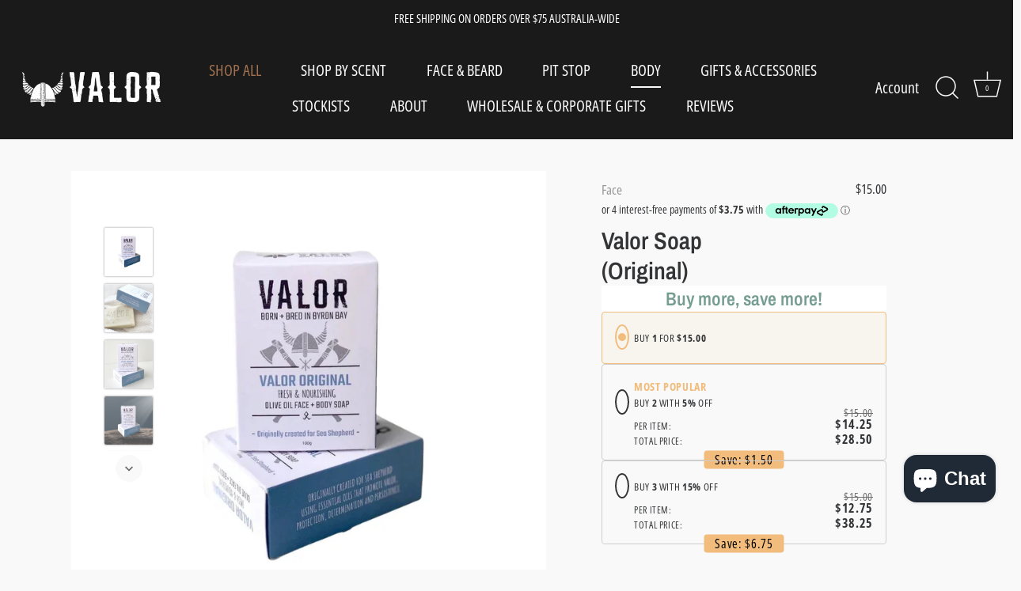

--- FILE ---
content_type: text/javascript
request_url: https://cdn.shopify.com/extensions/019c1d4c-8ff1-7b90-b3c6-598ac2029494/app-b2b-68/assets/app.js
body_size: 16136
content:
var it=Object.defineProperty;var rt=(h,t,e)=>t in h?it(h,t,{enumerable:!0,configurable:!0,writable:!0,value:e}):h[t]=e;var l=(h,t,e)=>rt(h,typeof t!="symbol"?t+"":t,e);(function(){const t=document.createElement("link").relList;if(t&&t.supports&&t.supports("modulepreload"))return;for(const r of document.querySelectorAll('link[rel="modulepreload"]'))i(r);new MutationObserver(r=>{for(const s of r)if(s.type==="childList")for(const n of s.addedNodes)n.tagName==="LINK"&&n.rel==="modulepreload"&&i(n)}).observe(document,{childList:!0,subtree:!0});function e(r){const s={};return r.integrity&&(s.integrity=r.integrity),r.referrerPolicy&&(s.referrerPolicy=r.referrerPolicy),r.crossOrigin==="use-credentials"?s.credentials="include":r.crossOrigin==="anonymous"?s.credentials="omit":s.credentials="same-origin",s}function i(r){if(r.ep)return;r.ep=!0;const s=e(r);fetch(r.href,s)}})();var st=typeof globalThis<"u"?globalThis:typeof window<"u"?window:typeof global<"u"?global:typeof self<"u"?self:{};function nt(h){return h&&h.__esModule&&Object.prototype.hasOwnProperty.call(h,"default")?h.default:h}var tt={exports:{}};(function(h){(function(t,e){h.exports?h.exports=e():t.log=e()})(st,function(){var t=function(){},e="undefined",i=typeof window!==e&&typeof window.navigator!==e&&/Trident\/|MSIE /.test(window.navigator.userAgent),r=["trace","debug","info","warn","error"],s={},n=null;function o(d,m){var p=d[m];if(typeof p.bind=="function")return p.bind(d);try{return Function.prototype.bind.call(p,d)}catch{return function(){return Function.prototype.apply.apply(p,[d,arguments])}}}function a(){console.log&&(console.log.apply?console.log.apply(console,arguments):Function.prototype.apply.apply(console.log,[console,arguments])),console.trace&&console.trace()}function c(d){return d==="debug"&&(d="log"),typeof console===e?!1:d==="trace"&&i?a:console[d]!==void 0?o(console,d):console.log!==void 0?o(console,"log"):t}function b(){for(var d=this.getLevel(),m=0;m<r.length;m++){var p=r[m];this[p]=m<d?t:this.methodFactory(p,d,this.name)}if(this.log=this.debug,typeof console===e&&d<this.levels.SILENT)return"No console available for logging"}function E(d){return function(){typeof console!==e&&(b.call(this),this[d].apply(this,arguments))}}function g(d,m,p){return c(d)||E.apply(this,arguments)}function P(d,m){var p=this,B,R,F,I="loglevel";typeof d=="string"?I+=":"+d:typeof d=="symbol"&&(I=void 0);function Q(C){var k=(r[C]||"silent").toUpperCase();if(!(typeof window===e||!I)){try{window.localStorage[I]=k;return}catch{}try{window.document.cookie=encodeURIComponent(I)+"="+k+";"}catch{}}}function V(){var C;if(!(typeof window===e||!I)){try{C=window.localStorage[I]}catch{}if(typeof C===e)try{var k=window.document.cookie,j=encodeURIComponent(I),Y=k.indexOf(j+"=");Y!==-1&&(C=/^([^;]+)/.exec(k.slice(Y+j.length+1))[1])}catch{}return p.levels[C]===void 0&&(C=void 0),C}}function u(){if(!(typeof window===e||!I)){try{window.localStorage.removeItem(I)}catch{}try{window.document.cookie=encodeURIComponent(I)+"=; expires=Thu, 01 Jan 1970 00:00:00 UTC"}catch{}}}function q(C){var k=C;if(typeof k=="string"&&p.levels[k.toUpperCase()]!==void 0&&(k=p.levels[k.toUpperCase()]),typeof k=="number"&&k>=0&&k<=p.levels.SILENT)return k;throw new TypeError("log.setLevel() called with invalid level: "+C)}p.name=d,p.levels={TRACE:0,DEBUG:1,INFO:2,WARN:3,ERROR:4,SILENT:5},p.methodFactory=m||g,p.getLevel=function(){return F??R??B},p.setLevel=function(C,k){return F=q(C),k!==!1&&Q(F),b.call(p)},p.setDefaultLevel=function(C){R=q(C),V()||p.setLevel(C,!1)},p.resetLevel=function(){F=null,u(),b.call(p)},p.enableAll=function(C){p.setLevel(p.levels.TRACE,C)},p.disableAll=function(C){p.setLevel(p.levels.SILENT,C)},p.rebuild=function(){if(n!==p&&(B=q(n.getLevel())),b.call(p),n===p)for(var C in s)s[C].rebuild()},B=q(n?n.getLevel():"WARN");var A=V();A!=null&&(F=q(A)),b.call(p)}n=new P,n.getLogger=function(m){if(typeof m!="symbol"&&typeof m!="string"||m==="")throw new TypeError("You must supply a name when creating a logger.");var p=s[m];return p||(p=s[m]=new P(m,n.methodFactory)),p};var v=typeof window!==e?window.log:void 0;return n.noConflict=function(){return typeof window!==e&&window.log===n&&(window.log=v),n},n.getLoggers=function(){return s},n.default=n,n})})(tt);var at=tt.exports;const f=nt(at),ot="${{amount}}";function L(h,t){typeof h=="string"&&(h=h.replace(".",""));let e="";const i=/\{\{\s*(\w+)\s*\}\}/,r=t||ot;function s(n,o=2,a=",",c="."){if(isNaN(n)||n==null)return 0;n=(n/100).toFixed(o);const b=n.split("."),E=b[0].replace(/(\d)(?=(\d\d\d)+(?!\d))/g,`$1${a}`),g=b[1]?c+b[1]:"";return E+g}switch(r.match(i)[1]){case"amount":e=s(h,2);break;case"amount_no_decimals":e=s(h,0);break;case"amount_with_comma_separator":e=s(h,2,".",",");break;case"amount_no_decimals_with_comma_separator":e=s(h,0,".",",");break}return r.replace(i,e)}const T={productPrice:"data-b2b-price",productPriceCompare:"data-b2b-price-compare",productPriceComparePercentage:"data-b2b-price-compare-p"},y={productData:"[data-b2b-product-data]",customerData:"[data-b2b-customer-data]",product:"[data-b2b-product]",productPrice:`[${T.productPrice}]`,productPriceCompare:`[${T.productPriceCompare}]`,productPriceComparePercentage:`[${T.productPriceComparePercentage}]`,productPriceLPO:"[data-live-price]",productPriceFormatLPO:"[data-live-format]",volume:"[data-b2b-volume]",bulk:"[data-b2b-bulk]",form:"[data-b2b-form]",validate:"[data-b2b-validate]",productLink:'a[href*="/products/"]:not(a[href*="/cdn/"])',productForm:'form[action*="/cart/add"]',cartForm:'form[action="/cart"], form[action$="/cart"], form[action*="/cart?"], form[action="/checkout"], form[action$="/checkout"], form[action*="/checkout?"]',shopifySection:".shopify-section"},U={B2B_PRICE_EXCLUDE:"_cl_b2b_price_excl",B2B_VALIDATE_MIN:"_cl_b2b_min",B2B_VALIDATE_GROUP:"_cl_b2b_group"};class S{}l(S,"selectors",{product:"",productPrice:"",products:""}),l(S,"settings",{product:!0,products:!0,price:!0,priceCompare:!1,priceObserver:!0,historyWatch:!1,priceCompareShopify:!1,lpoExclude:!1});const _=class _{static register(t){return this.listeners.push(t),this.patched||this._patch(),()=>{let e=this.listeners.indexOf(t);e!==-1&&this.listeners.splice(e,1),this.listeners.length===0&&this._unpatch()}}static _callListeners(t){for(let e=0;e<_.listeners.length;e++){const i=_.listeners[e];i(t)}}static _patch(){_.originalOpen=XMLHttpRequest.prototype.open,XMLHttpRequest.prototype.open=function(){let t=arguments[0],e=arguments[1];this.addEventListener("readystatechange",function(){this.readyState==4&&_._callListeners({method:t,url:e})},!1),_.originalOpen.apply(this,arguments)},typeof window.fetch=="function"&&(_.originalFetch=window.fetch,window.fetch=function(){let t=arguments[0],e=arguments[1]!==void 0?arguments[1].method:"GET",i=_.originalFetch.apply(this,arguments);return i.finally(()=>{typeof t=="object"&&(t.pathname?t=t.pathname+t.search:t.url&&(t=t.url)),_._callListeners({method:e,url:t})}),i}),this.patched=!0}static _unpatch(){_.originalOpen&&(XMLHttpRequest.prototype.open=_.originalOpen),_.originalFetch&&(window.fetch=_.originalFetch),this.patched=!1}};l(_,"patched",!1),l(_,"listeners",[]),l(_,"originalOpen"),l(_,"originalFetch");let J=_;const D=class D{static isInPage(t){return t===document.body?!1:document.body.contains(t)}static debounced(t,e){let i=null;return function(...r){i&&clearTimeout(i),i=setTimeout(()=>{e(...r),i=null},t)}}static isProductFormInstallment(t){let e=t.getAttribute("id");return!!(e&&(e=e.toLowerCase(),e.indexOf("installment")!==-1||e.indexOf("instalment")!==-1||e.indexOf("quick-add")!==-1||e.indexOf("complementary-")!==-1||t.className.indexOf("installment")!==-1||t.className.indexOf("instalment")!==-1||t.querySelector("shopify-payment-terms")!=null))}static getFormIds(t){let e=new FormData(t),i=e.get("id");if(!i&&t.elements instanceof HTMLFormControlsCollection){let s=t.id;s&&(i=s.value)}const r=e.get("product-id");return{productId:r?Number(r):null,variantId:i?Number(i):null}}static getFormProperties(t){const e=new FormData(t);return Array.from(e.keys()).reduce((i,r)=>{if(r.indexOf("properties")!==-1){let s=r.indexOf("["),n=r.indexOf("]");if(s!==-1&&n!==-1){let o=r.substring(s+1,n);if(i.hasOwnProperty(o)){let a=e.getAll(r);i[o]=a[a.length-1]}else i[o]=e.get(r)}}return i},{})}static findElementContainsText(t,e,i=document){return D.findElementContainsRegex(t,new RegExp(e),i)}static findElementContainsRegex(t,e,i=document){let r=i.querySelectorAll(t);return Array.prototype.filter.call(r,function(s){return e.test(s.textContent)})}static trimMoneyFormatAmount(t){let e=t.indexOf("{"),i=t.lastIndexOf("}");return e!==-1&&i!==-1&&(t=t.substring(e,i+1)),t.trim()}static matchesIncludeParent(t,e){return!!(t&&(t.matches(e)||t.closest(e)!==null))}static onProductFormSubmit(t,e,i,r=["[data-b2b-submit]","[data-live-validate]"]){let s="[type=submit],.product-form__submit,.add_to_cart,.add-to-cart,.product-addToCart,.addToCart,.addtocart-js";this.isTheme("Dawn")&&(s=s.replace("[type=submit]","[type=submit]:not(.quick-add__submit)"));let n=t.querySelectorAll(r.join(","));if(n.length&&(i=!1),i){const o=s+',.shopify-payment-button, [data-shopify="payment-button"]';t.addEventListener("click",a=>{a.target&&D.matchesIncludeParent(a.target,o)&&e(a)},{capture:!0})}else{let o=!1;for(let a=0;a<n.length;a++)n[a].addEventListener("click",e,{capture:!0}),o=!0;o||f.warn("[b2b] failed to find add to cart button")}}static isTheme(t){if(window.Shopify&&window.Shopify.theme){const e=window.Shopify.theme.theme_store_id;if(t==="Dawn"&&(e===887||e===1368||e===1363||e===1356||e===1431||e===1434||e===1499||e===1500||e===1567||e===1864||e===1841||e===1891||e===2699)||t==="Expanse"&&e===902||window.Shopify.theme.name&&window.Shopify.theme.name.toLowerCase().indexOf(t.toLowerCase())!==-1)return!0}return!1}static isThemeEditor(){return window.Shopify&&window.Shopify.designMode}static onThemeSectionEvent(t,e){return document.addEventListener("shopify:section:"+t,e)}static registerAppBlockPlaceHolder(t,e,i){D.appBlocks.push(()=>{let r=document.querySelectorAll(t);if(r){let s=document.createElement("div");s.classList.add("cl-block");let n=`<style>
                            .cl-block { padding: 10px;border-radius: 3px;background-color: rgb(55, 167, 220, 1); border: 2px solid #000;margin-bottom: 10px;opacity: 0.75; position: relative; }
                            .cl-block span { font-size:14px; display: block; margin-bottom:5px; }
                            .cl-block a, .cl-block span { color:#fff; }
                            .cl-block a.b2b { font-size:20px;font-weight:bold;line-height: 1;text-shadow: 1px 1px 1px black;text-decoration: none; }
                            .cl-block a.link { font-weight:bold;text-shadow: 1px 1px 1px black; }
                    </style>
                    <span><a class="b2b" href="/admin/apps/b2b-price-tools">${e}</a></span>
                    <span><b>${i}</b></span>`;s.innerHTML=n;for(let o of r)o.appendChild(s)}})}static showAppBlockPlaceholders(){for(let t of D.appBlocks)t()}};l(D,"appBlocks",[]);let w=D;const N={NONE:0,ALL:1,LOGGED_IN:2,NOT_LOGGED_IN:3,TAGS:4,SELECTED:5},H={NONE:0,ALL:1,SELECTED:2,COLLECTIONS:3,TAGS:4,PRICE_LIST:5},K={ALL:1,SELECTED:2};class lt{constructor(t,e,i){l(this,"data");l(this,"log");l(this,"trace");this.data=t,this.log=e,this.trace=i}evaluateConditions(t,e){let i=this.evaluateCustomerConditions(t.customer)&&this.evaluateProductConditions(t.product,t.discount.catalog)&&this.evaluateMarketConditions(t.market)&&this.evaluateActiveCondition(t.active);return i?this.log("matched discount config:",e,t,i):this.trace&&this.log("evaluated discount config:",e,t,i),i}evaluateCustomerConditions(t){if(!t)return!0;const e=this.data.customer,i=this.evaluateCustomerCondition(t.include,e),r=this.evaluateCustomerCondition(t.exclude,e);let s=i&&!r;return this.trace&&this.log("evaluated customer:",e,t,s),s}evaluateCustomerCondition(t,e){if(!t)return!0;switch(t.type){case N.ALL:return!0;case N.NONE:return!1;case N.LOGGED_IN:return!!e;case N.NOT_LOGGED_IN:return!e;case N.TAGS:return e!==void 0&&this.hasMatchingTags(e,t.tags);case N.SELECTED:return e!==void 0&&this.isItemInSelected(e,t.selected);default:return!1}}evaluateProductConditions(t,e){if(!t)return!0;const i=this.data.product;if(!i)return!1;if(t.include.type==H.PRICE_LIST)return e?this.evaluateProductCatalog(e):!1;const r=this.evaluateProductCondition(t.include,i),s=this.evaluateProductCondition(t.exclude,i);let n=r&&!s;return this.trace&&this.log("evaluated product:",i,t,n),n}evaluateProductCondition(t,e){if(!t)return!0;switch(t.type){case H.ALL:return!0;case H.NONE:return!1;case H.SELECTED:return this.isItemInSelected(e,t.selected);case H.COLLECTIONS:return this.isItemInCollections(e,t.selectedCollections);case H.TAGS:return this.hasMatchingTags(e,t.tags);default:return!1}}evaluateProductCatalog(t){var r,s;const e=this.data.product;if(!e||!((r=e.variants)!=null&&r.length))return!1;let i=!1;for(let n=0;n<e.variants.length;n++)if((s=e.variants[n].catalog)!=null&&s.hasOwnProperty(t)){i=!0;break}return this.trace&&this.log("evaluated product catalog:",e,t,i),i}evaluateMarketConditions(t){if(!t)return!0;const e=this.data.market,i=this.evaluateMarketCondition(t.include,e),r=this.evaluateMarketCondition(t.exclude,e);let s=i&&!r;return this.trace&&this.log("evaluated market:",e,t,s),s}evaluateMarketCondition(t,e){if(!t)return!0;switch(t.type){case K.ALL:return!0;case K.SELECTED:return e!==void 0&&this.isItemInSelected(e,t.selected);default:return!1}}evaluateActiveCondition(t){if(!t||!this.data.active)return!0;const e=this.data.active.now,i=t.start?new Date(t.start+"T00:00:00"):null,r=t.end?new Date(t.end+"T00:00:00"):null;let s=(!i||e>=i)&&(!r||e<=r);return this.trace&&this.log("evaluated active:",e,t,s),s}isItemInSelected(t,e){return!e||e.length===0?!1:e.some(i=>i.id===t.id)}hasMatchingTags(t,e){return!e||e.length===0?!1:e.some(i=>t.tags&&t.tags.includes(i))}isItemInCollections(t,e){return!e||e.length===0?!1:t.collections.some(i=>e.some(r=>r.id===i.id))}}const M={PERCENTAGE:1,ABSOLUTE:2},O=class O{static calculate(t,e,i){if(e===M.PERCENTAGE)return t*i/100;if(e===M.ABSOLUTE)return O.priceInCents&&(i=i*100),O.toCurrency(i);throw new Error(`Unknown discount type: ${e}`)}static apply(t,e,i){return t-O.calculate(t,e,i)}static applyAll(t,e){let i=t,r=0;e.forEach(o=>{const a=O.calculate(i,o.type,o.amount);i-=a,r+=a});const s=O.toCurrency(Math.max(i,0)),n=r/t*100;return{price:Number(s.toFixed(2)),discountAmount:Number(r.toFixed(2)),discountPercentage:Number(n.toFixed(2))}}static toCurrency(t){return O.currencyRate!==1&&(t=t*O.currencyRate),t}static toDiscount(t,e){return O.priceInCents&&(t=t/100),O.currencyRate!==1&&(t=t/O.currencyRate),t-e}};l(O,"TYPES",M),l(O,"priceInCents",!1),l(O,"currencyRate",1);let x=O;class ct{constructor(t,e){l(this,"productElement");l(this,"config");l(this,"el");l(this,"quantityEl");l(this,"quantityUI");l(this,"settings",{radio:!1,input:!1,priceUpdate:!1,priceUpdateTotal:!1,initialQuantity:1,title:"",discountHeaders:"Quantity | Price | Discount",discountTemplate:"Buy {quantity} | {priceP} | {discountP}"});this.productElement=t,this.config=e,this.init()}init(){var t,e;if(this.el=this.productElement.el.querySelector(y.volume)||void 0,this.el||(this.el=document.querySelector(y.volume.replace("]",`="${(t=this.productElement.data)==null?void 0:t.id}"]`))||void 0),this.el){const i=this.el.dataset;if(this.settings.radio="b2bVolumeRadio"in i,this.settings.input="b2bVolumeInput"in i,this.settings.priceUpdate="b2bVolumePriceUpdate"in i,this.settings.priceUpdateTotal="b2bVolumePriceUpdateTotal"in i,i.b2bVolumeTitle&&(this.settings.title=i.b2bVolumeTitle),i.b2bVolumeHeaders&&(this.settings.discountHeaders=i.b2bVolumeHeaders),i.b2bVolumeTemplate&&(this.settings.discountTemplate=i.b2bVolumeTemplate),this.settings.input)this.setupQuantityUI();else if(((e=this.productElement.form)==null?void 0:e.elements)instanceof HTMLFormControlsCollection&&(this.quantityEl=this.productElement.form.elements.namedItem("quantity")),!this.quantityEl){const r="[name=quantity]";this.quantityEl=this.productElement.el.querySelector(r)||document.querySelector(r)||void 0}this.quantityEl&&(this.quantityEl.addEventListener("change",()=>{const r=new CustomEvent("b2b:product:render",{detail:this.productElement,cancelable:!0,bubbles:!0});this.el.dispatchEvent(r)}),this.settings.initialQuantity>1&&this.setQuantity(this.settings.initialQuantity)),this.settings.radio&&this.el.addEventListener("click",r=>{var o,a;const n=r.target.closest("tr");if(n){const c=parseInt(n.dataset.volumeBreak||"0"),b=(a=(o=this.productElement.discount)==null?void 0:o.volume)==null?void 0:a.breaks[c];this.setQuantity((b==null?void 0:b.quantity)||1)}})}}getCells(){return this.settings.discountTemplate.split("|").map(t=>t.trim())}generateHeaderRow(){const t=this.getCells(),e=this.settings.discountHeaders.split("|").map(r=>r.trim());return Array(t.length).fill("").map((r,s)=>e[s]||"").map(r=>`<th class="cl-b2b-volume__cell">${r}</th>`).join("")}formatCell(t,e){const i={"{quantity}":"_quantity","{compareP}":"_compare","{compare}":"_compare","{priceP}":"_price","{price}":"_price","{discountP}":"_discount","{discount}":"_discount"},r=t.match(/{[^}]+}/g)||[],s=[...new Set(r.map(a=>i[a]))],n={"{quantity}":e.quantity,"{compareP}":L(e.price,this.config.moneyFormat),"{compare}":L(e.total,this.config.moneyFormat),"{priceP}":L(e.productFinal,this.config.moneyFormat),"{price}":L(e.totalFinal,this.config.moneyFormat),"{discountP}":e.productSave,"{discount}":e.totalSave};let o=t;return Object.entries(n).forEach(([a,c])=>{o=o.replace(new RegExp(a,"g"),c)}),`<td class="${s.join(" ")}">${o}</td>`}formatBreak(t,e){const i=this.calcDiscountVars(t,e),r=this.getCells();return e.amount?r.map(s=>this.formatCell(s,i)).join(""):r.map(s=>s.includes("{discount")||s.includes("{compare")?'<td class=""></td>':this.formatCell(s,i)).join("")}radioBreak(t,e){return`<td class="_radio">
            <input type="radio" name="v_break" value="${t.quantity}" ${e?"checked":""} />
        </td>`}render(t){var s;if(!this.el)return;const e=(s=this.productElement.discount)==null?void 0:s.volume;let i=this.getQuantity(),r=this.getBreakForQuantity(e,i);if(e.breaks.length){const n=this.generateHeaderRow(),o=e.breaks.map((a,c)=>`<tr class="cl-b2b-volume__break ${this.settings.radio?"_select":""}" data-volume-break="${c}">
                    ${this.settings.radio?this.radioBreak(a,a===r):""}${this.formatBreak(t,a)}
                </tr>`).join("");this.el.innerHTML=`
            <div class="cl-b2b-volume">
                <span class="cl-b2b-volume__title">${this.settings.title}</span>
                <table class="cl-b2b-volume__table">
                    <thead>
                        <tr class="cl-b2b-volume__header">
                            ${this.settings.radio?"<th></th>":""} ${n}
                        </tr>
                    </thead>
                    <tbody>
                       ${o}
                    </tbody>
                </table>
            </div>`,this.quantityUI&&this.el.firstElementChild.appendChild(this.quantityUI)}if(this.settings.priceUpdate){if(r){r={...r,quantity:i};let n=this.calcDiscountVars(t,r);return this.settings.priceUpdateTotal?n.totalFinal:n.productFinal}else if(this.settings.priceUpdateTotal)return t*i}}getBreakForQuantity(t,e){for(let i=t.breaks.length-1;i>=0;i--){let r=t.breaks[i];if(e>=r.quantity)return r}}calcDiscountVars(t,e){let i=e.quantity*t,r,s,n,o,a=e.quantity+"+";if(e.amount>0)if(r=x.apply(t,e.type,e.amount),n=r*e.quantity,e.type===M.PERCENTAGE)s=`${e.amount}%`,o=s;else{let c=e.amount*100;s=L(c,this.config.moneyFormat),o=L(c*e.quantity,this.config.moneyFormat)}else r=t,s="",n=i,o="";return r=Math.max(r,0),n=Math.max(n,0),{quantity:a,price:t,total:i,productFinal:r,productSave:s,totalFinal:n,totalSave:o}}setupQuantityUI(){var i;this.quantityUI=document.createElement("div");let t="",e=(i=this.productElement.form)==null?void 0:i.getAttribute("id");e&&(t=`form=${e}`),this.quantityUI.innerHTML=`<div class="cl-b2b-volume--qty-ui">
                    <span class="cl-b2b-volume--qty-btn" data-qty-update="-">-</span>
                    <input class="cl-b2b-volume--qty-input" name="quantity" ${t} value="1" />
                    <span class="cl-b2b-volume--qty-btn" data-qty-update="+">+</span>
                </div>`,this.quantityUI.querySelectorAll("[data-qty-update]").forEach(r=>r.addEventListener("click",s=>{let o=s.target.getAttribute("data-qty-update"),a=this.getQuantity();o==="+"?a++:a=Math.max(1,a-1),this.setQuantity(a)})),this.quantityEl=this.quantityUI.querySelector("input")}getPriceUpdateTotal(){return this.settings.priceUpdateTotal}getQuantity(){var t;return parseInt(((t=this.quantityEl)==null?void 0:t.value)||"1",10)}setQuantity(t){this.quantityEl.value=t.toString()||"1",this.quantityEl.dispatchEvent(new Event("change"))}}class ut{constructor(t,e){l(this,"el");l(this,"productElement");l(this,"config");l(this,"variants");l(this,"inventoryData",{});l(this,"state",{quantity:{},total:0});l(this,"settings",{title:"",layout:"list",stock:!1,outOfStock:!1,variantsHide:!1,hideVariantImage:!1,priceUpdate:!1});l(this,"triggerProductRender",w.debounced(300,()=>{const t=this.render;this.render=()=>{if(this.render=t,this.settings.priceUpdate)return this.state.total};const e=new CustomEvent("b2b:product:render",{detail:this.productElement,cancelable:!0,bubbles:!0});this.el.dispatchEvent(e)}));var i;this.productElement=t,this.config=e,this.el=this.productElement.el.querySelector(y.bulk),this.el||(this.el=document.querySelector(y.bulk.replace("]",`="${(i=this.productElement.data)==null?void 0:i.id}"]`))),this.el&&this.init()}async init(){this.parseDataset(),this.parseVariants(),this.parseInventoryData(),this.settings.variantsHide&&this.hideVariantPickers(),this.addEventListeners()}parseDataset(){const t=this.el.dataset;t.b2bBulkTitle&&(this.settings.title=t.b2bBulkTitle),t.b2bBulkLayout&&(this.settings.layout=t.b2bBulkLayout),this.settings.stock="b2bBulkStock"in t,this.settings.outOfStock="b2bBulkOutOfStock"in t,this.settings.variantsHide="b2bBulkVariantsHide"in t,this.settings.hideVariantImage="b2bBulkHideVariantImage"in t,this.settings.priceUpdate="b2bBulkPriceUpdate"in t}parseVariants(){const t=this.el.querySelector("[data-b2b-bulk-data]");t&&(this.variants=JSON.parse(t.textContent),f.debug("Bulk data",this.variants))}parseInventoryData(){const t=this.el.querySelector("[data-b2b-bulk-data-inventory]");if(t)try{this.inventoryData=JSON.parse(t.textContent),f.debug("Inventory data",this.inventoryData)}catch(e){f.error("Failed to parse inventory data:",e)}}hideVariantPickers(){w.isTheme("Dawn")&&document.querySelectorAll("variant-radios, variant-selects").forEach(t=>{t.style.display="none"})}render(){if(!(!this.el||!this.variants)&&(this.calculatePrices(),this.el.setAttribute("data-b2b-bulk-layout",this.settings.layout),this.el.innerHTML=`
          <div class="cl-b2b-bulk" data-b2b-bulk-layout="${this.settings.layout}">
             <h3 class="cl-b2b-bulk__title">${this.settings.title}</h3>
             <div class="cl-b2b-bulk__variants">${this.renderVariants()}</div>
          </div>
          ${this.settings.priceUpdate?"":`<div class="cl-b2b-bulk__cart-wrapper">
             <span class="cl-b2b-bulk__total" data-variant-total>Total: ${L(this.state.total,this.config.moneyFormat)}</span>
          </div>`}
        `,this.settings.priceUpdate))return this.state.total}getTotalQuantity(){return this.state.quantity?Object.values(this.state.quantity).reduce((t,e)=>t+e,0):0}renderVariants(){if(this.settings.layout==="grid"&&this.variants.every(i=>!i.option2))return this.variants.filter(({id:i})=>!this.settings.outOfStock||this.inventoryData[i]>0).map(({id:i,featured_image:r,title:s,price:n,available:o})=>{const a=this.state.quantity[i]||0,c=L(n*a,this.config.moneyFormat);return`
                        <div class="cl-b2b-bulk__variant cl-b2b-bulk__variant--grid ${o?"":"cl-b2b-bulk__v_outofstock"}" data-variant-id="${i}">
                            <img class="cl-b2b-bulk__featured_image" src="${(r==null?void 0:r.src)||""}" alt="${(r==null?void 0:r.alt)||""}" />
                            <span class="cl-b2b-bulk__v_title">${s}</span>
                            ${this.settings.stock&&this.inventoryData[i]>0?`<span class="cl-b2b-bulk__v_stock">(${this.inventoryData[i]} in stock)</span>`:""}
                            ${o?`<div class="cl-b2b-bulk__v_quantity">
                                    <button data-variant-qty-update="-">-</button>
                                    <input type="text" min="0" value="${a}" data-variant-id="${i}"/>
                                    <button data-variant-qty-update="+">+</button>
                                </div>
                                <span class="cl-b2b-bulk__v_price" data-variant-price-total>${c}</span>`:""}
                        </div>`}).join("");if(this.settings.layout==="list")return this.variants.filter(({id:i})=>!this.settings.outOfStock||this.inventoryData[i]>0).map(({id:i,featured_image:r,option1:s,option2:n,option3:o,price:a,available:c})=>{const b=this.state.quantity[i]||0,E=L(a*b,this.config.moneyFormat);return`
                <div class="cl-b2b-bulk__variant ${c?"":"cl-b2b-bulk__v_outofstock"}" data-variant-id="${i}">
                    ${this.settings.hideVariantImage?"":`<img class="cl-b2b-bulk__featured_image" src="${(r==null?void 0:r.src)||"https://placehold.co/300x300/f5f5f5/c2c2c2?text=No+Image"}" alt="${(r==null?void 0:r.alt)||""}" />`}
                    <span class="cl-b2b-bulk__v_title">${s} ${n?"/ "+n:""} ${o?"/ "+o:""}</span>
                    <div class="cl-b2b-bulk__v_price-container">
                      <span class="cl-b2b-bulk__v_price" data-variant-price>${L(a,this.config.moneyFormat)}</span>
                      ${this.settings.stock&&this.inventoryData[i]>0?`<span class="cl-b2b-bulk__v_stock">(${this.inventoryData[i]} in stock)</span>`:""}
                    </div>
                    ${c?`<div class="cl-b2b-bulk__v_quantity">
                            <button data-variant-qty-update="-">-</button>
                            <input type="text" min="0" value="${b}" data-variant-id="${i}"/>
                            <button data-variant-qty-update="+">+</button>
                        </div>
                        <span class="cl-b2b-bulk__v_price" data-variant-price-total>${E}</span>`:""}
                </div>`}).join("");const t=new Map;this.variants.filter(({id:i})=>!this.settings.outOfStock||this.inventoryData[i]>0).forEach(({id:i,option1:r,option2:s,option3:n,price:o,featured_image:a,available:c})=>{t.has(r)||t.set(r,new Map);const b=n?`${s} / ${n}`:s||"";t.get(r).set(b,{id:i,price:o,featured_image:a,available:c})});const e=Array.from(new Set(this.variants.map(i=>i.option3?`${i.option2} / ${i.option3}`:i.option2)));return`
        <div class="cl-b2b-bulk__table-wrapper">
            <table class="cl-b2b-bulk__table">
                <thead>
                    <tr class="cl-b2b-bulk__row">
                        <th></th>
                        ${e.map(i=>`<th>${i}</th>`).join("")}  
                    </tr>
                </thead>
                <tbody>
                    ${Array.from(t.entries()).map(([i,r])=>{const s=r.values().next().value||null;return`
                        <tr class="cl-b2b-bulk__row">
                            <td class="cl-b2b-bulk__option1">
                                <div>
                                    ${s&&s.featured_image&&s.featured_image.src?`<img class="cl-b2b-bulk__featured_image" src="${s.featured_image.src}" alt="${s.featured_image.alt||""}" />`:""}
                                    ${i}
                                </div>
                            </td>       
                            ${e.map(o=>{const a=o?r.get(o):void 0;if(!a)return"<td></td>";const c=this.state.quantity[a.id]||0;return`
                                <td class="cl-b2b-bulk__variant ${!a.available&&"cl-b2b-bulk__hide_stock"}">
                                    <div class="cl-b2b-bulk__subvariant ${a.available?"":"cl-b2b-bulk__v_outofstock"}" data-variant-id="${a.id}">
                                        <div class="cl-b2b-bulk__v_quantity-container">
                                            <div class="cl-b2b-bulk__v_quantity">
                                                <button data-variant-qty-update="-">-</button>
                                                <input type="text" min="0" value="${c}" data-variant-id="${a.id}" />
                                                <button data-variant-qty-update="+">+</button>
                                            </div>
                                            <span class="cl-b2b-bulk__v_price">${L(a.price,this.config.moneyFormat)}</span>
                                            <div class="cl-b2b-bulk__v_stock">${this.inventoryData[a.id]>0?`(${this.inventoryData[a.id]} in stock)`:""}</div>
                                        </div>
                                    </div>
                                </td>`}).join("")}
                        </tr>`}).join("")}
                </tbody>
            </table>
        </div>`}calculatePrices(){var s;const t=this.productElement,e=(s=this.productElement.discount)==null?void 0:s.volume;let i=!1,r=0;((e==null?void 0:e.total)==1||(e==null?void 0:e.total)==2)&&(i=!0);for(let n of this.variants){n._price=n._price||n.price,n.price=n._price,t.priceOptions&&!t.priceExl&&(n.price+=t.priceOptions),n.price=x.apply(n.price,this.productElement.discount.type,this.productElement.discount.amount),t.priceExl&&t.priceOptions&&(n.price+=t.priceOptions);let o=this.state.quantity[n.id]||0;if(i)r+=o;else{if(e){const a=this.getBreakForQuantity(e,o);a&&(n.price=x.apply(n.price,a.type,a.amount))}n.priceTotal=n.price*o}}if(i){const n=this.getBreakForQuantity(e,r);for(let o of this.variants)n&&(o.price=x.apply(o.price,n.type,n.amount)),o.priceTotal=o.price*(this.state.quantity[o.id]||0)}return this.state.total=Object.entries(this.state.quantity).reduce((n,[o])=>{const a=this.variants.find(c=>c.id===parseInt(o));return n+(a?a.priceTotal:0)},0),i}getBreakForQuantity(t,e){for(let i=t.breaks.length-1;i>=0;i--){let r=t.breaks[i];if(e>=r.quantity)return r}}getVariantById(t){return this.variants.find(e=>e.id===t)}updateVariantPrice(t){if(!t)return;const e=this.el.querySelector(`[data-variant-id="${t.id}"] [data-variant-price]`);e&&(e.innerHTML=L(t.price,this.config.moneyFormat));const i=this.el.querySelector(`[data-variant-id="${t.id}"] [data-variant-price-total]`);i&&(i.innerHTML=L(t.priceTotal,this.config.moneyFormat))}updateAllVariantPrices(){for(let t of this.variants)this.updateVariantPrice(t)}updateTotalPrice(){const t=this.el.querySelector("[data-variant-total]");t&&(t.innerHTML=`Total: ${L(this.state.total,this.config.moneyFormat)}`),this.settings.priceUpdate&&this.triggerProductRender(),this.productElement.validate&&this.productElement.validate.render(!0)}addEventListeners(){if(this.el.addEventListener("click",t=>{const e=t.target;if(e.matches("[data-variant-qty-update]")){const r=e.parentElement.querySelector("[data-variant-id]"),s=parseInt(r.dataset.variantId);let n=this.state.quantity[s]||0;e.dataset.variantQtyUpdate==="+"?n++:n=Math.max(0,n-1),this.state.quantity[s]=n,r.value=n.toString(),this.calculatePrices()?this.updateAllVariantPrices():this.updateVariantPrice(this.getVariantById(s)),this.updateTotalPrice()}}),this.el.addEventListener("input",t=>{const e=t.target;if(e.matches("[data-variant-id]")){const i=parseInt(e.dataset.variantId),r=e;this.state.quantity[i]=parseInt(r.value,10)||0,this.calculatePrices()?this.updateAllVariantPrices():this.updateVariantPrice(this.getVariantById(i)),this.updateTotalPrice()}}),this.el.addEventListener("change",t=>{const e=t.target;e.matches('[name="b2b-bulk-layout"]')&&(this.settings.layout=e.value,this.render())}),this.productElement.form){let t=!1;w.onProductFormSubmit(this.productElement.el,async e=>{if(f.debug("submit form",this.productElement.form,e),e.preventDefault(),!(this.productElement.validate&&!this.productElement.validate.validate())){if(!t){let i=this.productElement.el.querySelector("[data-live-options]");if(i!==null&&i.childElementCount>0){t=!0;const r=setTimeout(this.handleBulkCart.bind(this),200);this.productElement.el.addEventListener("options:submit_prevent",()=>{clearInterval(r)},{once:!0});return}}t=!1,e.stopImmediatePropagation(),await this.handleBulkCart()}},!0)}}async cartAdd(t){return await(await fetch(`${window.Shopify.routes.root}cart/add.js`,{method:"POST",headers:{"Content-Type":"application/json"},body:JSON.stringify(t)})).json()}async handleBulkCart(){const t=w.getFormProperties(this.productElement.form),e=Array.from(this.el.querySelectorAll("[data-variant-id]")).map(i=>({id:parseInt(i.dataset.variantId),quantity:parseInt(i.value,10),properties:t})).filter(i=>i.quantity>0);if(e.length>0)try{await this.cartAdd({items:e}),window.location.href=`${window.Shopify.routes.root}cart`}catch(i){f.error("Failed to add bulk order to cart:",i)}}}class dt{constructor(t){l(this,"productElement");l(this,"validateQuantity");l(this,"el");l(this,"quantityEl");l(this,"valid",!0);l(this,"cartQuantity",0);l(this,"changed",!1);l(this,"settings",{submit:!1,live:!1,hide:!1,textMin:"Minimum order quantity is {min}.",textError:"Minimum order quantity required {qty}/{min}. Add {diff} more to proceed."});var e;this.productElement=t,this.validateQuantity=(e=t.discount)==null?void 0:e.validate,this.init()}init(){var t,e;if(this.el=this.productElement.el.querySelector(y.validate)||void 0,this.el||(this.el=document.querySelector(y.validate.replace("]",`="${(t=this.productElement.data)==null?void 0:t.id}"]`))||void 0),this.el){const i=this.el.dataset;this.settings.submit="b2bValidateSubmit"in i,this.settings.live="b2bValidateLive"in i,this.settings.hide="b2bValidateHide"in i,i.b2bValidateTextMin&&(this.settings.textMin=i.b2bValidateTextMin),i.b2bValidateTextError&&(this.settings.textError=i.b2bValidateTextError)}if(((e=this.productElement.form)==null?void 0:e.elements)instanceof HTMLFormControlsCollection&&(this.quantityEl=this.productElement.form.elements.namedItem("quantity")),!this.quantityEl){const i="[name=quantity]";this.quantityEl=this.productElement.el.querySelector(i)||document.querySelector(i)||void 0}this.quantityEl&&this.quantityEl.addEventListener("change",()=>{this.settings.live&&this.render(!0)}),this.settings.submit&&this.productElement.form&&w.onProductFormSubmit(this.productElement.el,async i=>{var r;this.validate(),this.valid||(i.preventDefault(),i.stopImmediatePropagation(),(r=this.el)==null||r.scrollIntoView({behavior:"smooth",block:"nearest"}))},!0),this.validateQuantity.group&&this.fetchCartQuantity()}validate(){return this.settings.live=!0,this.render(!0),this.valid}async fetchCartQuantity(){try{const t=await fetch(`${window.Shopify.routes.root}cart.js`);if(!t.ok)return;const e=await t.json();this.cartQuantity=e.items.filter(i=>{var s;return((s=i.properties)!=null&&s.hasOwnProperty(U.B2B_VALIDATE_GROUP)?i.properties[U.B2B_VALIDATE_GROUP]:null)===this.validateQuantity.group}).reduce((i,r)=>i+r.quantity,0),f.debug(`cart quantity for group '${this.validateQuantity.group}':`,this.cartQuantity),this.render(),this.el&&this.valid&&this.settings.hide&&(this.el.style.display="none")}catch{}}replacePlaceholders(t,e,i){const r=Math.max(0,i-e);return t.replace(/{qty}/g,e.toString()).replace(/{min}/g,i.toString()).replace(/{diff}/g,r.toString())}render(t=!1){if(!this.el)return;t&&(this.changed=!0);let e=0;this.productElement.bulk?e=this.productElement.bulk.getTotalQuantity():this.productElement.volume?e=this.productElement.volume.getQuantity():this.quantityEl&&(e=parseInt(this.quantityEl.value)||0);const i=e+this.cartQuantity;this.valid=i>=this.validateQuantity.min;let r=this.replacePlaceholders(this.settings.textMin,i,this.validateQuantity.min),s="info";!this.valid&&this.settings.live&&this.changed?(r=this.replacePlaceholders(this.settings.textError,i,this.validateQuantity.min),s="error"):this.valid&&this.settings.live&&(s="valid"),this.el.className=`cl-b2b-validate cl-b2b-validate--${s}`,this.el.innerHTML=`<div class="cl-b2b-validate__message">${r}</div>`}}class z{static render(t){var r,s,n,o,a,c,b,E;let e=((r=t.data)==null?void 0:r.price)||0,i=null;if(t.form){const g=w.getFormIds(t.form);g.variantId&&(i=(s=t.data)==null?void 0:s.variants.find(P=>P.id===g.variantId),i&&(e=i.price))}else e===0&&((n=t.data)==null?void 0:n.price_min)===0&&((a=(o=t.data)==null?void 0:o.variants)!=null&&a.length)&&(e=((b=(c=t.data)==null?void 0:c.variants.find(g=>g.price>0))==null?void 0:b.price)||0);t.discount&&(!i&&t.discount.catalog&&(i=(E=t.data)==null?void 0:E.variants.find(g=>{var P;return(P=g.catalog)==null?void 0:P.hasOwnProperty(t.discount.catalog)})),this.applyDiscount(e,t,i)),t.form&&this.integrateDiscountLPO(t),t.renderEvent||(t.el.addEventListener("b2b:product:render",g=>{this.render(t)}),t.renderEvent=!0)}static applyDiscount(t,e,i){var P,v,d,m,p,B,R,F,I,Q,V;const r=e;if(r.priceOptions&&!r.priceExl&&(t+=r.priceOptions),(P=e.discount)!=null&&P.catalog){if((v=i==null?void 0:i.catalog)!=null&&v.hasOwnProperty(e.discount.catalog)){let u=i.catalog[e.discount.catalog];e.discount.amount=x.toDiscount(t,u)}else e.discount.amount=0;e.discount.type=M.ABSOLUTE}let s=x.apply(t,e.discount.type,e.discount.amount);if(r.priceExl&&r.priceOptions&&(s+=r.priceOptions),window.clB2BTax){let u=window.clB2BTax;if(u.deduct&&(s=s*100/(100+u.tax),u.textReplace)){let q=w.findElementContainsText("*",u.textReplace.included,e.el);if(q.length){let A=q[q.length-1];A.innerText=A.innerText.replace(u.textReplace.included,u.textReplace.excluded)}}}let n=1;if((d=e.discount)!=null&&d.volume&&e.form){e.volume||(e.volume=new ct(e,this.config));let u=e.volume.render(s);u&&(s=u,e.volume.getPriceUpdateTotal()&&(n=e.volume.getQuantity()))}if((m=e.discount)!=null&&m.bulk&&e.form){e.bulk||(e.bulk=new ut(e,this.config));let u=e.bulk.render();u&&(s=u,n=-1)}if((p=e.discount)!=null&&p.validate&&e.form&&(e.validate||(e.validate=new dt(e)),e.validate.render(),!e.form.querySelector('input[name="properties['+U.B2B_VALIDATE_MIN+']"]'))){const u=document.createElement("input");u.type="hidden",u.name="properties["+U.B2B_VALIDATE_MIN+"]",u.value=e.discount.validate.min.toString(),e.form.appendChild(u);let q=e.discount.validate.group||Math.random().toString(36).substring(2,8);const A=document.createElement("input");A.type="hidden",A.name="properties["+U.B2B_VALIDATE_GROUP+"]",A.value=q,e.form.appendChild(A)}let o=L(s,this.config.moneyFormat);i||(B=e.data)!=null&&B.price_varies&&this.config.i18n.priceFrom&&(o=this.config.i18n.priceFrom+o);let a="",c=0;S.settings.priceCompare&&(((R=e.discount)==null?void 0:R.amount)>0||(F=e.discount)!=null&&F.volume)&&(c=t,r.priceExl&&r.priceOptions&&(c+=r.priceOptions),(I=e.data)!=null&&I.price_compare&&S.settings.priceCompareShopify&&(c=e.data.price_compare),n>1&&(c*=n),a=L(c,this.config.moneyFormat),n===-1&&(a=" "),c<=s&&(a=""));let b="";a&&c>s&&(b=Math.round((c-s)/c*100)+"%");let E=[],g=!0;if((Q=e.priceEl)!=null&&Q.length){for(let u of e.priceEl){if(a){if(u.hasAttribute(T.productPriceCompare)){u.innerHTML=a,E.push(u),u.getAttribute(T.productPriceCompare)!==""&&(g=!1),u.dataset.liveFormat&&u.removeAttribute("data-live-format");continue}if(u.hasAttribute(T.productPriceComparePercentage)){u.innerHTML=b,E.push(u);continue}else if(g&&(!u.hasAttribute(T.productPrice)||!((V=e.priceEl)!=null&&V.some(q=>q.hasAttribute(T.productPriceCompare))))){u.innerHTML=`<span class="cl-price-compare" ${T.productPriceCompare}>${a}</span><span ${T.productPrice}></span>`;let q=u.querySelector(y.productPriceCompare);E.push(q),u.removeAttribute(T.productPrice),delete u.dataset.b2bFormat,u.dataset.liveFormat&&u.removeAttribute("data-live-format"),u=u.querySelector(y.productPrice),E=E.filter(A=>w.isInPage(A))}}else if(u.hasAttribute(T.productPriceCompare)){u.innerHTML="",E.push(u);continue}else if(u.hasAttribute(T.productPriceComparePercentage)){u.innerHTML="",E.push(u);continue}u.hasAttribute(T.productPrice)||u.setAttribute(T.productPrice,""),u.innerHTML=o,u.dataset.b2bFormat=u.textContent,u.dataset.liveFormat&&(u.dataset.liveFormat=u.textContent),E.push(u)}e.priceEl=E}}static integrateDiscountLPO(t){var e;t.lpoEvent||(t.el.addEventListener("options:price",i=>{var o,a,c;let r=i.detail.price,s=i.detail.options||0,n=i.detail.variants||0;n>0&&(r-=n),t.priceOptions=s,S.settings.lpoExclude&&(((o=t.discount)==null?void 0:o.type)==M.PERCENTAGE||(a=t.discount)!=null&&a.catalog)&&(t.priceExl=!0,t.priceExlEl||(t.priceExlEl=document.createElement("input"),t.priceExlEl.type="hidden",t.priceExlEl.name="properties["+U.B2B_PRICE_EXCLUDE+"]",(c=t.form)==null||c.appendChild(t.priceExlEl)),t.priceExlEl.value=s),this.applyDiscount(r-s,t)}),!S.settings.lpoExclude&&((e=t.discount)==null?void 0:e.type)==M.PERCENTAGE&&t.el.addEventListener("options:pre_render",i=>{let r=i.detail;this.applyDiscountLPO(r.config.options,r.price.options,t.discount),t.el.addEventListener("options:rendered",()=>{this.applyDiscountLPO(r.config.options,r.price.options,null)},{once:!0})}),t.lpoEvent=!0)}static applyDiscountLPO(t,e,i){var r;for(const s of t){if((r=s.values)!=null&&r.length)for(const n of s.values)i?n.price&&!n.priceVariant&&(n._priceB2b=n._priceB2b||n.price,n.price=x.apply(n._priceB2b,i.type,i.amount)):n._priceB2b&&(n.price=n._priceB2b,delete n._priceB2b);if(e[s.name]){const n=e[s.name];i?(n._priceB2b=n._priceB2b||n.price,n._priceBaseB2b=n._priceBaseB2b||n.priceBase,n.price=x.apply(n._priceB2b,i.type,i.amount),n.priceBase=x.apply(n._priceBaseB2b,i.type,i.amount),n.priceText=L(n.price*100,this.config.moneyFormat)):(delete n._priceB2b,delete n._priceBaseB2b)}s.options&&this.applyDiscountLPO(s.options,e,i)}}}l(z,"config");const $=class ${constructor(t,e){l(this,"config");l(this,"discountConfig");l(this,"conditionsEngine",new lt({},f.debug,f.getLevel()===f.levels.TRACE));l(this,"elements",[]);l(this,"pricesObserve",[]);l(this,"trace",f.getLevel()===f.levels.TRACE);l(this,"evaluateDebounced");if(this.config=t,this.discountConfig=e,this.evaluateDebounced=w.debounced(500,this.evaluate.bind(this)),!(e!=null&&e.discounts.length)){f.warn("no b2b discounts, skipping setup",e);return}z.config=this.config,x.priceInCents=!0;let i=parseFloat(window.Shopify.currency.rate);!isNaN(i)&&i!==1&&(x.currencyRate=i),this.init()}async init(){this.initAjax(),this.initTimeData(),this.parseProductData(),this.parseCustomerData(),await this.evaluate(),S.settings.priceObserver&&this.observeProductPrices(),S.settings.historyWatch&&this.watchHistory(),this.evaluateDebounced()}async evaluate(){f.trace("[b2b] evaluate"),this.resolveElements(),await this.resolveProducts(),this.elements.some(e=>!e.discount)&&(this.evaluateConditions(),this.elements=this.elements.filter(e=>e.discount)),this.resolveElementProducts()}resolveElements(){let t=[];this.elements.length&&(this.elements=this.elements.filter(i=>w.isInPage(i.el)),t=this.elements.map(i=>i.el));let e=document.querySelectorAll(y.product);if(e.length&&(t.length&&(e=Array.from(e).filter(i=>!t.includes(i))),this.trace&&f.debug("found product elements with selector:",y.product,e),e.forEach(i=>{let r=i.getAttribute(y.product);r&&this.elements.push({handle:r,el:i})}),t=this.elements.map(i=>i.el)),S.selectors.products&&(e=document.querySelectorAll(S.selectors.products),this.trace&&f.debug("found product elements with theme selector:",S.selectors.products,e),t.length&&(e=Array.from(e).filter(i=>!t.includes(i))),e.forEach(i=>{let r=i.querySelector(y.productLink);if(r){let s=this.getHandleFromUrl(r.href);s&&this.elements.push({handle:s,el:i})}}),t=this.elements.map(i=>i.el)),S.settings.product){let i=Array.from(document.querySelectorAll(y.productForm));t.length&&(i=i.filter(s=>!t.some(n=>n.contains(s))));const r=[];for(const s of i){let n=null;if(S.selectors.product&&(n=s.closest(S.selectors.product)),n||(n=s.closest(y.shopifySection),n&&Array.from(n.querySelectorAll(y.productLink)).filter((c,b,E)=>E.findIndex(g=>g.href===c.href)===b).length>1&&(n=null)),n&&!r.includes(n)){const o=w.getFormIds(s);let a=null;Object.entries($.data).forEach(([c,b])=>{this.matchFormIds(o,b)&&(a=c)}),a&&(r.push(n),this.elements.push({handle:a,el:n}))}}this.trace&&f.debug("found product elements via form:",i),t=this.elements.map(s=>s.el)}if(S.settings.products){let i=Array.from(document.querySelectorAll(y.productLink));t.length&&(i=i.filter(s=>!t.some(n=>n.contains(s)))),i=i.filter(s=>!s.closest(y.cartForm));const r=[];for(const s of i){if(!s.parentElement)continue;let n=s.parentElement,o=null;for(;n&&n!==document.body;){let a=Array.from(n.getElementsByTagName("a"));if(a=a.filter(c=>c.href!==s.href),a.some(c=>c!==s&&i.includes(c))||(o=n,n=n.parentElement||document.body,o.matches(y.shopifySection)))break}if(o&&!r.includes(o)){r.push(o);let a=this.getHandleFromUrl(s.href);a&&this.elements.push({handle:a,el:o})}}this.trace&&f.debug("found product elements via link:",r)}f.debug("resolved product elements:",this.elements)}resolveElementProducts(){var t;this.pricesObserve.length=0;for(const e of this.elements)this.resolveElementForm(e),this.resolveElementPrices(e),z.render(e),S.settings.priceObserver&&e.form&&((t=e.priceEl)!=null&&t.length)&&this.pricesObserve.push(...e.priceEl)}resolveElementPrices(t){var i,r,s,n,o,a,c,b,E;t.priceEl=t.priceEl||[],t.priceEl.length&&(t.priceEl=t.priceEl.filter(g=>w.isInPage(g)));let e=Array.from(t.el.querySelectorAll(y.productPrice));if(e.length===0&&(e=Array.from(t.el.querySelectorAll(`${y.productPriceLPO}, ${y.productPriceFormatLPO}`))),(i=t.data)!=null&&i.price_compare||S.settings.priceCompare){let g=Array.from(t.el.querySelectorAll(y.productPriceCompare));g.length&&e.push(...g);let P=Array.from(t.el.querySelectorAll(y.productPriceComparePercentage));P.length&&e.push(...P)}if(e.length&&(t.priceEl.length&&(e=e.filter(g=>{var P;return!((P=t.priceEl)!=null&&P.includes(g))})),t.priceEl.push(...e)),S.selectors.productPrice){let g=Array.from(t.el.querySelectorAll(S.selectors.productPrice));t.priceEl.length&&(g=g.filter(P=>{var v;return!((v=t.priceEl)!=null&&v.includes(P))})),g.length&&t.priceEl.push(...g)}if(S.settings.price){let g=(r=t.data)==null?void 0:r.price;if(t.form){const d=w.getFormIds(t.form);if(d.variantId){const m=(s=t.data)==null?void 0:s.variants.find(p=>p.id===d.variantId);m&&(g=m.price)}}let P=L(g,w.trimMoneyFormatAmount(this.config.moneyFormat)),v=w.findElementContainsRegex("*",new RegExp(`^.{0,50}${P}.{0,50}$`,"s"),t.el);if((n=t.data)!=null&&n.price_compare){let d=L(t.data.price_compare,w.trimMoneyFormatAmount(this.config.moneyFormat)),m=w.findElementContainsRegex("*",new RegExp(`^.{0,50}${d}.{0,50}$`,"s"),t.el);m.length&&v.push(...m)}v.length&&(v=v.filter(d=>{for(let m=0;m<v.length;m++){const p=v[m];if(p!==d&&d.contains(p))return!1}return!0}),t.priceEl.length&&(v=v.filter(d=>{var m;return!((m=t.priceEl)!=null&&m.includes(d))})),v.length&&window.Cloudlift.options&&(v=v.filter(d=>d.closest(".cl-po--wrapper")===null)),v.length&&t.bulk&&(v=v.filter(d=>d.closest(y.bulk)===null)),v.length&&t.volume&&(v=v.filter(d=>d.closest(y.volume)===null))),v.length&&t.priceEl.push(...v),t.priceEl.length&&(this.config.moneyFormat.includes("<")||this.config.moneyFormat.includes("&gt;"))&&(t.priceEl=t.priceEl.filter(d=>!t.priceEl.some(m=>m!==d&&m.contains(d))))}if((o=t.data)!=null&&o.price_compare&&((a=t.data)==null?void 0:a.price_compare)!==((c=t.data)==null?void 0:c.price)&&((b=t.data)==null?void 0:b.price_compare)!==((E=t.data)==null?void 0:E.price_max)){let g=L(t.data.price_compare,w.trimMoneyFormatAmount(this.config.moneyFormat));t.priceEl=t.priceEl.filter(P=>{var v;if((v=P.textContent)!=null&&v.includes(g)){if(S.selectors.productPrice&&P.matches(S.selectors.productPrice))return!0;if(!P.hasAttribute(T.productPriceCompare))return this.trace&&f.debug("price compare element removed:",P),P.remove(),!1}return!0})}}resolveElementForm(t){if(t.form&&w.isInPage(t.form))return;let e=t.el.querySelectorAll(y.productForm);if(e.length){let i=e[0];if(e.length>1)for(const r of e){if(w.isProductFormInstallment(r))continue;i=r;let s=w.getFormIds(r);if(t.data&&this.matchFormIds(s,t.data))break}i&&(t.form=i)}}evaluateConditions(){for(const t of this.elements){const e=$.data[t.handle];if(e){t.data=e,this.conditionsEngine.data.product=e,f.debug("evaluating product:",e.handle,e);let i=null;for(const r of this.discountConfig.discounts)if(this.conditionsEngine.evaluateConditions(r.config,`(${r.id}) ${e.handle}`)){i=r.config.discount,r.matched=!0;break}if(this.discountConfig.debug&&f.getLevel()<=f.levels.DEBUG){const r=this.discountConfig.discounts.find(s=>s.id===this.discountConfig.debug);r&&(r.matched=!0,i=r.config.discount,f.warn("debug discount config applied:",r))}i&&(t.discount=i)}else f.warn("product data not found for:",t)}}async resolveProducts(){var i,r;let t=this.elements.map(s=>s.handle);t=t.filter((s,n,o)=>o.indexOf(s)===n);let e=t.filter(s=>!$.data[s]);if(e.length){f.debug("found unresolved product data:",e);const s=10,n=e.reduce((a,c,b)=>{let E=Math.floor(b/s);return a[E]||(a[E]=[]),a[E].push(c),a},[]),o=((r=(i=window.Shopify)==null?void 0:i.routes)==null?void 0:r.root)||"/";await Promise.all(n.map(async a=>{const c=`${o}pages/${this.config.search}/${a.join(",")}`,E=await(await fetch(c)).text();this.parseProductData(new DOMParser().parseFromString(E,"text/html"))}))}f.debug("resolved product data:",$.data)}initAjax(){J.register(t=>{(t.url.includes("section_id=")||t.url.includes("variant=")||window.clAjaxPattern&&t.url.match(window.clAjaxPattern))&&(f.trace("[b2b] ajax",t),this.evaluateDebounced())})}initTimeData(){const t=this.config.timezone=this.config.timezone||"UTC",e=Intl.DateTimeFormat().resolvedOptions().timeZone;let i=new Date;if(e!==t){const r=new Date().toLocaleString("en-US",{timeZone:t});i=new Date(r)}i.setHours(0,0,0,0),this.conditionsEngine.data.active={now:i}}parseProductData(t=document){let e=t.querySelector(y.productData);e!==null&&JSON.parse(e.innerText).forEach(r=>{$.data[r.handle]=r})}parseCustomerData(){let t=document.querySelector(y.customerData);if(t!==null){const e=JSON.parse(t.innerText);e&&(this.conditionsEngine.data.customer=e)}}observeProductPrices(){new MutationObserver(e=>{if(this.pricesObserve.length){this.trace&&f.debug("observer for removed nodes",this.pricesObserve);let i=!1;for(let r=0;r<e.length;r++){const s=e[r];if(s.removedNodes.length>0){if(s.removedNodes.length===1&&s.removedNodes[0].nodeType!==1&&s.removedNodes[0].nodeType!==3)continue;const n=Array.from(s.removedNodes);for(let o=0;o<this.pricesObserve.length;o++){const a=this.pricesObserve[o];if(s.target===a&&a.dataset.b2bFormat){let c=a.textContent;if(a.dataset.b2bFormat!==c){if(a.dataset.liveFormat)continue;f.debug("priceEl was modified (reset to b2bFormat):",a),a.innerText=a.dataset.b2bFormat}}else if(n.indexOf(a)>-1||n.some(c=>c.contains(a))){f.debug("priceEl was removed:",a),i=!0;break}}}if(i)break}i&&this.resolveElementProducts()}}).observe(document.body,{subtree:!0,childList:!0})}watchHistory(){const t=(e,i)=>{if(typeof window.history[e]=="function"){const r=window.history[e];window.history[e]=function(s){return setTimeout(()=>i(),300),r.apply(window.history,arguments)}}};t("pushState",this.evaluateDebounced.bind(this)),t("replaceState",this.evaluateDebounced.bind(this))}matchFormIds(t,e){return t.productId===e.id||e.variants.some(i=>i.id===t.variantId)}getHandleFromUrl(t){t=t.split("?")[0];const e=t.split("/products/")[1];return e?decodeURIComponent(e).toLowerCase():""}};l($,"data",{});let X=$;const Z="v0.13.185",W={JS:`https://cdn.jsdelivr.net/gh/cloudlift-app/cdn@${Z}/static/app-options.js`,CSS:`https://cdn.jsdelivr.net/gh/cloudlift-app/cdn@${Z}/static/app-options.css`},pt={"label-color":"#374151","text-color":"#000000","button-color":"#ffffff","button-background-color":"#000000","option-margin":"5px","option-border-radius":"4px"},G="form.",ft=`<form class="cl-b2b-form" novalidate>
        <div class="cl-po--form-header">
            <h2 class="cl-po--form-title" data-b2b-form-title></h2>
            <div class="cl-po--form-content" data-b2b-form-content></div>
        </div>
        <div data-b2b-form-fields></div>
        <button class="cl-po--swatch cl-po--form-submit" type="button" data-b2b-form-submit></button>
     </form>`,ht=new Promise(h=>{window.addEventListener("cloudlift.options.ready",()=>h(!0))});class mt{constructor(t,e){l(this,"container");l(this,"config");l(this,"formEl");l(this,"titleEl");l(this,"contentEl");l(this,"fieldsEl");l(this,"submitEl");l(this,"showedSuccess",!1);l(this,"titleSuccess");l(this,"contentSuccess");l(this,"productOptions");l(this,"styles",{...pt});l(this,"ready",!1);this.container=t,this.config=e}updateConfig(t){t.i18n&&this.setupI18n(t.i18n),this.config={...this.config,...t}}async init(){await this.loadLPO(),this.config.i18n&&this.setupI18n(this.config.i18n),this.ready=!0,this.container.innerHTML=ft,this.formEl=this.container.querySelector("form"),this.titleEl=this.container.querySelector("[data-b2b-form-title]"),this.contentEl=this.container.querySelector("[data-b2b-form-content]"),this.fieldsEl=this.container.querySelector("[data-b2b-form-fields]"),this.submitEl=this.container.querySelector("[data-b2b-form-submit]"),this.submitEl.addEventListener("click",async t=>{var i,r;if(t.preventDefault(),this.productOptions.validate()&&this.config.submit){this.submitEl.setAttribute("disabled","disabled");try{const s=bt(new FormData(this.formEl));delete s._cl_options,(i=window.Shopify)!=null&&i.locale&&(s._locale=window.Shopify.locale),s.country||(s.country=(r=window.Shopify)==null?void 0:r.country),await this.config.submit(s)?(this.titleEl.innerHTML=(this.titleSuccess??"").trim()||"Success",this.contentEl.innerHTML=(this.contentSuccess??"").trim()||"Form submitted successfully.",this.showedSuccess=!0,this.contentEl.parentElement.style.display="",this.titleEl.style.display="",this.contentEl.style.display="",this.fieldsEl.style.display="none",this.submitEl.style.display="none"):alert("please try again")}catch(s){console.error(s),alert("submit error - please try again")}finally{this.submitEl.removeAttribute("disabled")}}})}async render(t){var i,r;const e=this.config.editor?JSON.parse(JSON.stringify(t.options)):t.options;if(this.productOptions)this.productOptions.updateOptions(e);else{this.fieldsEl||await this.init(),this.applyStyles(t.styles);const s={uuid:`b2b-form-${this.config.handle}`,options:e};this.productOptions=new window.Cloudlift.options.lib.ProductOptions(s,{api:window.Cloudlift.options.config.api,queryParams:{shop:window.Cloudlift.options.config.shop},editorMode:this.config.editor,selector:this.fieldsEl,selectorForm:"form",product:{id:1e3},errorPrefix:G}),(r=(i=this.productOptions._upload)==null?void 0:i._fileMeta)!=null&&r.settings&&(this.productOptions._upload._fileMeta.settings.origin=6)}this.showedSuccess&&((t.title??"").trim()||(t.content??"").trim())&&(this.showedSuccess=!1),this.showedSuccess?(this.titleEl.style.display="",this.contentEl.style.display="",this.contentEl.parentElement.style.display="",this.fieldsEl.style.display="none",this.submitEl.style.display="none"):(t.title&&(this.titleEl.innerHTML=t.title),this.titleEl.style.display=t.title?"":"none",t.content&&(this.contentEl.innerHTML=t.content),this.contentEl.style.display=t.content?"":"none",this.contentEl.parentElement.style.display=t.title||t.content?"":"none",this.fieldsEl.style.display="",this.submitEl.style.display=""),this.titleSuccess=t.titleSuccess,this.contentSuccess=t.contentSuccess,this.submitEl.innerHTML=t.button||"Submit"}applyStyles(t){if(this.styles={...this.styles,...t},Object.entries(this.styles).forEach(([e,i])=>{this.formEl.style.setProperty("--"+e,i)}),!this.formEl.style.getPropertyValue("--font-family")){let e=window.getComputedStyle(document.body).fontFamily;this.formEl.style.setProperty("--font-family",e);let i=document.querySelector("h1,h2,h3,h4");if(i){let r=window.getComputedStyle(i).fontFamily;r!==e&&this.formEl.style.setProperty("--font-family-title",r)}}return this.styles}async loadLPO(){var t,e,i;return(e=(t=window.Cloudlift)==null?void 0:t.options)!=null&&e.lib?!0:document.querySelector('script[src*="assets/options.js"]')!==null?await ht:(window.Cloudlift=window.Cloudlift||{},window.Cloudlift.options=window.Cloudlift.options||{},window.Cloudlift.options.config||(window.Cloudlift.options.config={setup:!1,api:this.config.api,shop:(i=window.Shopify)==null?void 0:i.shop}),new Promise(r=>{const s=document.createElement("script");s.onload=()=>{r(!0)},s.src=W.JS,document.body.appendChild(s);const n=document.createElement("link");n.rel="stylesheet",n.href=W.CSS,document.head.appendChild(n)}))}setupI18n(t){t[G+"valueMissing"]=t[G+"required"],window.Cloudlift.options.lib.Translate.update(t)}}function bt(h){return Array.from(h.keys()).reduce((t,e)=>{if(e.indexOf("properties")!==-1){let i=e.indexOf("["),r=e.indexOf("]");if(i!==-1&&r!==-1){let s=e.substring(i+1,r);if(t.hasOwnProperty(s)){let n=h.getAll(e);t[s]=n[n.length-1]}else t[s]=h.get(e)}}return t},{})}class gt{constructor(t,e){l(this,"config");l(this,"formConfig");l(this,"forms",[]);this.config=t,this.formConfig=e,this.init()}async init(){f.debug("B2B Forms init",this.config);let t=Array.from(document.querySelectorAll(y.form));for(const e of t){const i=e.dataset.b2bForm,r=this.getConfig(i);if(r){this.formConfig.i18n&&this.translateForm(r);const s=new mt(e,{api:this.config.api,handle:r.handle,i18n:this.config.i18n,submit:n=>this.submit(r,n)});await s.init(),await s.render(r.fields),this.forms.push(s)}else f.warn("no form config found for handle",i)}}async submit(t,e){return f.debug("submit form",t,e),(await fetch(`${this.config.api}/api/form/${t.handle}?shop=${window.Shopify.shop}`,{method:"POST",headers:{"Content-Type":"application/json"},body:JSON.stringify(e)})).ok}getConfig(t){if(t){let e=this.formConfig.forms.filter(i=>i.handle===t);return e.length?e[0]:void 0}return this.formConfig.forms[this.formConfig.forms.length-1]}translateForm(t){const e=t.handle,i=t.fields;["title","titleSuccess","content","contentSuccess","button"].forEach(s=>{this.setTranslationIfExist(i,s,`${e}_${s}`)}),this.translateFormOptions(i.options)}setTranslationIfExist(t,e,i){this.formConfig.i18n[i]&&(t[e]=this.formConfig.i18n[i])}translateFormOptions(t){var e;for(const i of t)i.label&&this.setTranslationIfExist(i,"label",`${i.name}_label`),i.value&&this.setTranslationIfExist(i,"value",`${i.name}_value`),(e=i.options)!=null&&e.length&&this.translateFormOptions(i.options)}}class yt{constructor(t=window.Cloudlift.b2b.config,e=window.Cloudlift.b2b.discount,i=window.Cloudlift.b2b.form){l(this,"config");l(this,"discountConfig");l(this,"formConfig");l(this,"products");l(this,"forms");this.config=t,this.discountConfig=e,this.formConfig=i,this.setup(),w.isThemeEditor()&&this.themeEditor()}setup(){var t;if(f.debug("B2B app setup",this.config),this.config.settings&&(S.settings={...S.settings,...this.config.settings}),this.config.themes&&((t=window.Shopify.theme)!=null&&t.id)){const e=String(window.Shopify.theme.id);if(this.config.themes[e]){const i=this.config.themes[e];i.selectors&&(S.selectors={...S.selectors,...i.selectors})}else f.warn("no theme config found for id",e)}this.products=new X(this.config,this.discountConfig),this.formConfig&&(this.forms=new gt(this.config,this.formConfig))}themeEditor(){w.registerAppBlockPlaceHolder(y.volume,"B2B Volume Discount","Only visible when discount is available"),w.registerAppBlockPlaceHolder(y.bulk,"B2B Bulk Ordering","Only visible when enabled on pricing config"),w.registerAppBlockPlaceHolder(y.validate,"B2B Minimum Quantity","Only visible when enabled on pricing config"),w.registerAppBlockPlaceHolder(y.form,"B2B Form","Form will be shown here"),w.showAppBlockPlaceholders()}}f.setDefaultLevel(f.levels.ERROR);let vt=f.getLevel();f.setLevel(vt);window.Cloudlift.b2b.App=new yt;


--- FILE ---
content_type: text/javascript
request_url: https://cdn-sf.vitals.app/assets/js/m61.edc74b2c6c188f518e7b.chunk.bundle.js
body_size: 25466
content:
(window.webpackChunkvitalsLibrary=window.webpackChunkvitalsLibrary||[]).push([[9443],{22087:(t,e,r)=>{"use strict";r.d(e,{A:()=>l});var a=r(58578);var o=r.n(a)()(!1);o.push([t.id,".Vtl-CartDrawerAnnouncementsBarEmailCapture form{display:flex;column-gap:var(--vtl-space-8);margin:var(--vtl-space-2)}.Vtl-CartDrawerAnnouncementsBarEmailCapture__Error{color:var(--vtl-color-text-critical-on-light)}",""]);const l=o},43931:(t,e,r)=>{"use strict";r.d(e,{A:()=>l});var a=r(58578);var o=r.n(a)()(!1);o.push([t.id,".Vtl-CartDrawerBar{padding:var(--vtl-space-8) var(--vtl-space-16);border-bottom-width:var(--vtl-border-width-1);border-bottom-style:solid}.Vtl-CartDrawerBar__CartNotice{line-height:var(--vtl-space-20);display:flex;flex-direction:column;row-gap:var(--vtl-space-2)}",""]);const l=o},16739:(t,e,r)=>{"use strict";r.d(e,{A:()=>l});var a=r(58578);var o=r.n(a)()(!1);o.push([t.id,".Vtl-CartDrawerCarouselNavigation{display:flex;align-items:center;justify-content:space-between;column-gap:var(--vtl-space-4)}.Vtl-CartDrawerCarouselNavigation__ContentContainer{overflow:hidden;text-align:center;flex:1}.Vtl-CartDrawerCarouselNavigation__ContentContainer ul{display:flex;transition:transform .5s ease;list-style-type:none;padding:0;margin:0}.Vtl-CartDrawerCarouselNavigation__ContentContainer ul li{display:flex;flex:0 0 100%;align-items:center;justify-content:center;width:100%}",""]);const l=o},78583:(t,e,r)=>{"use strict";r.d(e,{A:()=>l});var a=r(58578);var o=r.n(a)()(!1);o.push([t.id,".Vtl-CartDrawerCheckout{padding:var(--vtl-space-16);display:flex;flex-direction:column;row-gap:var(--vtl-space-8);border-bottom-width:var(--vtl-border-width-1);border-bottom-style:solid}.Vtl-CartDrawerCheckout__DiscountsAndSavings{display:flex;flex-direction:column;row-gap:var(--vtl-space-2)}.Vtl-CartDrawerCheckout__DiscountsAndSavings-BtnContainer .Vtl-Button{width:100%;padding:var(--vtl-space-6) 0}.Vtl-CartDrawerCheckout__DiscountsAndSavings-BtnContainer .Vtl-Button .Vtl-Button__Text{text-align:left}.Vtl-CartDrawerCheckout__DiscountsAndSavings-BtnContainer .Vtl-Button .Vtl-Button__SuffixIcon{margin-right:0}.Vtl-CartDrawerCheckout__DiscountsAndSavings-Details{transition:.4s;height:0;overflow:hidden}.Vtl-CartDrawerCheckout__DiscountsAndSavings-Details.loadingPhase{visibility:hidden;position:absolute;transition:0s;height:initial}.Vtl-CartDrawerCheckout__CheckoutButtonContainer button{width:100%}.Vtl-CartDrawerCheckout__ContinueShoppingContainer{display:flex;justify-content:center}",""]);const l=o},55985:(t,e,r)=>{"use strict";r.d(e,{A:()=>l});var a=r(58578);var o=r.n(a)()(!1);o.push([t.id,".Vtl-CartDrawerDisclaimer{padding:var(--vtl-space-4) var(--vtl-space-16);display:flex;align-items:center;opacity:.7}.Vtl-CartDrawerDisclaimer span{max-height:var(--vtl-space-32)}.Vtl-CartDrawerDisclaimer a{text-decoration:underline}.Vtl-CartDrawerDisclaimer a:focus,.Vtl-CartDrawerDisclaimer a:focus-visible{outline:none}",""]);const l=o},43791:(t,e,r)=>{"use strict";r.d(e,{A:()=>l});var a=r(58578);var o=r.n(a)()(!1);o.push([t.id,".Vtl-CartDrawerEmptyState{display:flex;flex-direction:column;justify-content:center;row-gap:var(--vtl-space-16);height:100vh;align-items:center}.Vtl-CartDrawerEmptyState__Heading{text-align:center;width:244px}",""]);const l=o},47853:(t,e,r)=>{"use strict";r.d(e,{A:()=>l});var a=r(58578);var o=r.n(a)()(!1);o.push([t.id,".Vtl-CartDrawerHeader{display:flex;align-items:center;justify-content:space-between;padding:var(--vtl-space-16);position:sticky;top:0;border-bottom-width:var(--vtl-border-width-1);border-bottom-style:solid;float:none}.Vtl-CartDrawerHeader__Title{display:flex;align-items:center;gap:var(--vtl-space-8)}.Vtl-CartDrawerHeader__Title h2{margin:0}.Vtl-CartDrawerHeader__Title-NumberOfProducts{display:flex;width:var(--vtl-space-32);height:var(--vtl-space-32);flex-direction:column;justify-content:center;align-items:center;gap:10px;border-radius:var(--vtl-border-radius-24)}",""]);const l=o},98177:(t,e,r)=>{"use strict";r.d(e,{A:()=>l});var a=r(58578);var o=r.n(a)()(!1);o.push([t.id,".Vtl-CartDrawerListDetails__Item{display:flex;justify-content:space-between}.Vtl-CartDrawerListDetails__Item--IsEmphasized{font-size:var(--vtl-font-size-16);font-weight:var(--vtl-font-weight-600)}.Vtl-CartDrawerListDetails__Item-Label{display:flex;align-items:center;column-gap:var(--vtl-space-4)}.Vtl-CartDrawerListDetails--IsShaded{opacity:.7}.Vtl-CartDrawerListDetails--IsLineThrough{-webkit-text-decoration:var(--vtl-text-decoration-line-through);text-decoration:var(--vtl-text-decoration-line-through)}",""]);const l=o},3689:(t,e,r)=>{"use strict";r.d(e,{A:()=>l});var a=r(58578);var o=r.n(a)()(!1);o.push([t.id,".Vtl-CartDrawerOrderNote{padding:var(--vtl-space-16);display:flex;flex-direction:column;row-gap:var(--vtl-space-8);border-bottom-width:var(--vtl-border-width-1);border-bottom-style:solid}.Vtl-CartDrawerOrderNote__BtnContainer button{padding-left:0}.Vtl-CartDrawerOrderNote__TextareaContainer{transition:.4s;height:0;overflow:hidden}.Vtl-CartDrawerOrderNote__TextareaContainer-Textarea{height:58px;width:100%;max-width:100%;min-width:100%;min-height:58px;max-height:58px;box-sizing:border-box;padding:var(--vtl-space-6) var(--vtl-space-8);border-radius:var(--vtl-border-radius-4);border-width:var(--vtl-border-width-1);border-style:solid}.Vtl-CartDrawerOrderNote__TextareaContainer-Textarea:focus,.Vtl-CartDrawerOrderNote__TextareaContainer-Textarea:focus-visible{outline:none}.Vtl-CartDrawerOrderNote--IsOpen .Vtl-CartDrawerOrderNote__TextareaContainer{height:62px}",""]);const l=o},57898:(t,e,r)=>{"use strict";r.d(e,{A:()=>l});var a=r(58578);var o=r.n(a)()(!1);o.push([t.id,".Vtl-CartDrawerProductCustomPropFile a{word-break:break-all}",""]);const l=o},90307:(t,e,r)=>{"use strict";r.d(e,{A:()=>l});var a=r(58578);var o=r.n(a)()(!1);o.push([t.id,".Vtl-CartDrawerProduct{display:flex;padding:0;align-items:flex-start;column-gap:var(--vtl-space-16);justify-content:space-between;width:100%}.Vtl-CartDrawerProduct__ImageContainer{max-width:var(--vtl-space-96);max-height:var(--vtl-space-96)}.Vtl-CartDrawerProduct__ImageContainer img{border-radius:var(--vtl-space-6)}.Vtl-CartDrawerProduct__ImageContainer img:hover{opacity:.8}.Vtl-CartDrawerProduct__Details{flex:1;display:flex;flex-direction:column;row-gap:var(--vtl-space-12)}.Vtl-CartDrawerProduct__Details-Top{display:flex;flex-direction:column;row-gap:var(--vtl-space-12)}.Vtl-CartDrawerProduct__Details-Top-Title{overflow:hidden;text-overflow:ellipsis;max-height:var(--vtl-space-48)}.Vtl-CartDrawerProduct__Details-Top-Title a{text-decoration:none;color:inherit}.Vtl-CartDrawerProduct__Details-Top-Title a:hover{opacity:.8}.Vtl-CartDrawerProduct__Details-Top-Variants{opacity:.7}.Vtl-CartDrawerProduct__Details-Top-Variants p{margin:0}.Vtl-CartDrawerProduct__Details-Top-Variants-Variant{display:flex;align-items:center;column-gap:var(--vtl-space-4)}.Vtl-CartDrawerProduct__Details-Top-Variants-Variant span{line-height:initial}.Vtl-CartDrawerProduct__Details-Top-ShopifyDiscount,.Vtl-CartDrawerProduct__Details-Top-ShopifyProperty,.Vtl-CartDrawerProduct__Details-Top-ShopifySubscription{display:flex;column-gap:var(--vtl-space-4);align-items:center;opacity:.7}.Vtl-CartDrawerProduct__Details-Top-ShopifyDiscount svg{margin:var(--vtl-space-2);width:var(--vtl-space-20);min-width:var(--vtl-space-20)}.Vtl-CartDrawerProduct__Details-Bottom{display:flex;align-items:center;justify-content:space-between;column-gap:var(--vtl-space-4)}.Vtl-CartDrawerProduct__Details-Bottom-DeleteBtnContainer{display:flex}.Vtl-CartDrawerProduct__Details-Bottom-DeleteBtnContainer .Vtl-Button .Vtl-Button__PrefixIcon{display:flex;align-items:center;justify-content:center}.Vtl-CartDrawerProduct__Details-Bottom-Prices{flex:1;display:flex;flex-direction:column;align-items:flex-end;row-gap:var(--vtl-space-4)}.Vtl-CartDrawerProduct__Details-Bottom-Prices-Spinner{width:var(--vtl-space-24)}.Vtl-CartDrawerProduct__Details-Bottom-Prices-PriceWithDiscount{opacity:.7}.Vtl-CartDrawerProduct__Details-Bottom-Prices-PriceWithDiscount-Strikethrough{text-decoration:line-through}",""]);const l=o},31887:(t,e,r)=>{"use strict";r.d(e,{A:()=>l});var a=r(58578);var o=r.n(a)()(!1);o.push([t.id,".Vtl-CartDrawerProducts{display:flex;padding:var(--vtl-space-16);flex-direction:column;align-items:flex-start;row-gap:var(--vtl-space-16);border-bottom-width:var(--vtl-border-width-1);border-bottom-style:solid}.Vtl-CartDrawerProducts__NoProducts{text-align:center;width:100%}",""]);const l=o},58029:(t,e,r)=>{"use strict";r.d(e,{A:()=>l});var a=r(58578);var o=r.n(a)()(!1);o.push([t.id,".Vtl-CartDrawerUpsellsGiftsProduct{width:100%;display:flex;flex-direction:column;row-gap:var(--vtl-space-8)}.Vtl-CartDrawerUpsellsGiftsProduct__OfferTitle{text-align:left}.Vtl-CartDrawerUpsellsGiftsProduct__OfferTitle--IsNavigationSpaceReserved{max-width:314px}.Vtl-CartDrawerUpsellsGiftsProduct__ProductDetails{display:flex;justify-content:space-between;align-items:center;padding:0;column-gap:var(--vtl-space-12)}.Vtl-CartDrawerUpsellsGiftsProduct__Image{display:flex;max-width:var(--vtl-space-96);max-height:var(--vtl-space-96)}.Vtl-CartDrawerUpsellsGiftsProduct__Details{flex:1;display:flex;flex-direction:column;row-gap:var(--vtl-space-6)}.Vtl-CartDrawerUpsellsGiftsProduct__Details-Top{display:flex;flex-direction:column;row-gap:var(--vtl-space-4)}.Vtl-CartDrawerUpsellsGiftsProduct__Details-Top-TitleAndPrices{display:flex;align-items:flex-start;flex-direction:column;row-gap:var(--vtl-space-6)}.Vtl-CartDrawerUpsellsGiftsProduct__Details-Top-TitleAndPrices-Title{overflow:hidden;text-overflow:ellipsis;text-align:left}.Vtl-CartDrawerUpsellsGiftsProduct__Details-Top-TitleAndPrices-Title a{text-decoration:none;color:inherit}.Vtl-CartDrawerUpsellsGiftsProduct__Details-Top-TitleAndPrices-Title a:hover{opacity:.8}.Vtl-CartDrawerUpsellsGiftsProduct__Details-Top-TitleAndPrices-Prices{display:flex;align-items:center;flex-direction:row;column-gap:var(--vtl-space-8)}.Vtl-CartDrawerUpsellsGiftsProduct__Details-Top-TitleAndPrices-Prices-BasePrice span{text-decoration:line-through}.Vtl-CartDrawerUpsellsGiftsProduct__Details-Bottom{display:flex;justify-content:space-between;column-gap:var(--vtl-space-8);max-width:328px}.Vtl-CartDrawerUpsellsGiftsProduct__Details-Bottom-VariantSelector{flex:1;display:flex;min-width:0}.Vtl-CartDrawerUpsellsGiftsProduct__ErrorMessage{text-align:left}",""]);const l=o},49987:(t,e,r)=>{"use strict";r.d(e,{A:()=>l});var a=r(58578);var o=r.n(a)()(!1);o.push([t.id,".Vtl-CartDrawerUpsellsGiftsProducts{padding:var(--vtl-space-16);display:flex;flex-direction:column;row-gap:var(--vtl-space-8);border-bottom-width:var(--vtl-border-width-1);border-bottom-style:solid}.Vtl-CartDrawerUpsellsGiftsProducts .Vtl-CartDrawerCarouselNavigation{position:relative}.Vtl-CartDrawerUpsellsGiftsProducts .Vtl-CartDrawerCarouselNavigation__PrevBtn,.Vtl-CartDrawerUpsellsGiftsProducts .Vtl-CartDrawerCarouselNavigation__NextBtn{position:absolute;z-index:1;right:0;top:0;margin-top:calc(-1*var(--vtl-space-4))}.Vtl-CartDrawerUpsellsGiftsProducts .Vtl-CartDrawerCarouselNavigation__PrevBtn{margin-right:var(--vtl-space-32)}.Vtl-CartDrawerUpsellsGiftsProducts .Vtl-CartDrawerCarouselNavigation__ContentContainer ul li{align-items:flex-start}",""]);const l=o},40347:(t,e,r)=>{"use strict";r.d(e,{A:()=>l});var a=r(58578);var o=r.n(a)()(!1);o.push([t.id,".Vtl-CartDrawerUpsellsSuggestionProduct{display:flex;flex-direction:column;width:100%;row-gap:var(--vtl-space-12)}.Vtl-CartDrawerUpsellsSuggestionProduct__OfferTitle{text-align:left}.Vtl-CartDrawerUpsellsSuggestionProduct__OfferTitle--IsNavigationSpaceReserved{max-width:314px}.Vtl-CartDrawerUpsellsSuggestionProduct__ProductDetails{display:flex;padding:0;align-items:flex-start;column-gap:var(--vtl-space-16);justify-content:space-between;width:100%}.Vtl-CartDrawerUpsellsSuggestionProduct__ProductDetails-Image{max-width:var(--vtl-space-96);max-height:var(--vtl-space-96)}.Vtl-CartDrawerUpsellsSuggestionProduct__ProductDetails-Image img{border-radius:var(--vtl-space-6)}.Vtl-CartDrawerUpsellsSuggestionProduct__ProductDetails-Image img:hover{opacity:.8}.Vtl-CartDrawerUpsellsSuggestionProduct__ProductDetails-Details{flex:1;display:flex;flex-direction:column;row-gap:var(--vtl-space-8);min-width:0}.Vtl-CartDrawerUpsellsSuggestionProduct__ProductDetails-Details-Top{display:flex;flex-direction:column;row-gap:var(--vtl-space-4);text-align:left}.Vtl-CartDrawerUpsellsSuggestionProduct__ProductDetails-Details-Top-PromoPercent{display:inline-flex;padding:var(--vtl-space-2) var(--vtl-space-8);align-items:center;border-radius:30px}.Vtl-CartDrawerUpsellsSuggestionProduct__ProductDetails-Details-Top-TitleAndPrices{display:flex;flex-direction:column;column-gap:var(--vtl-space-12)}.Vtl-CartDrawerUpsellsSuggestionProduct__ProductDetails-Details-Top-TitleAndPrices-Title{overflow:hidden;text-overflow:ellipsis;max-height:var(--vtl-space-48)}.Vtl-CartDrawerUpsellsSuggestionProduct__ProductDetails-Details-Top-TitleAndPrices-Title a{text-decoration:none;color:inherit}.Vtl-CartDrawerUpsellsSuggestionProduct__ProductDetails-Details-Top-TitleAndPrices-Title a:hover{opacity:.8}.Vtl-CartDrawerUpsellsSuggestionProduct__ProductDetails-Details-Top-TitleAndPrices-Prices{flex:1;display:flex;flex-direction:row;align-items:flex-start;column-gap:var(--vtl-space-2)}.Vtl-CartDrawerUpsellsSuggestionProduct__ProductDetails-Details-Top-TitleAndPrices-Prices-BasePrice{opacity:.7;text-decoration:line-through}.Vtl-CartDrawerUpsellsSuggestionProduct__ProductDetails-Details-Bottom{display:flex;justify-content:space-between;column-gap:var(--vtl-space-8);max-width:276px}.Vtl-CartDrawerUpsellsSuggestionProduct__ProductDetails-Details-Bottom-VariantSelector{flex:1;display:flex;min-width:0}.Vtl-CartDrawerUpsellsSuggestionProduct__ProductDetails-Details-Bottom-AddToCart{flex-shrink:0;white-space:nowrap}.Vtl-CartDrawerUpsellsSuggestionProduct__ErrorMessage{text-align:left}",""]);const l=o},92401:(t,e,r)=>{"use strict";r.d(e,{A:()=>l});var a=r(58578);var o=r.n(a)()(!1);o.push([t.id,".Vtl-CartDrawerUpsellSuggestionsProducts{padding:var(--vtl-space-16);display:flex;flex-direction:column;row-gap:var(--vtl-space-12);border-bottom-width:var(--vtl-border-width-1);border-bottom-style:solid}.Vtl-CartDrawerUpsellSuggestionsProducts .Vtl-CartDrawerCarouselNavigation{position:relative}.Vtl-CartDrawerUpsellSuggestionsProducts .Vtl-CartDrawerCarouselNavigation__PrevBtn,.Vtl-CartDrawerUpsellSuggestionsProducts .Vtl-CartDrawerCarouselNavigation__NextBtn{position:absolute;z-index:1;right:0;top:0;margin-top:10px}.Vtl-CartDrawerUpsellSuggestionsProducts .Vtl-CartDrawerCarouselNavigation__PrevBtn{margin-right:var(--vtl-space-32)}.Vtl-CartDrawerUpsellSuggestionsProducts .Vtl-CartDrawerCarouselNavigation__ContentContainer ul li{align-items:flex-start}",""]);const l=o},51579:(t,e,r)=>{"use strict";r.d(e,{A:()=>l});var a=r(58578);var o=r.n(a)()(!1);o.push([t.id,".window-no-scroll{height:100%;overflow:hidden}.Vtl-CartDrawer__BackDrop{position:fixed;top:0;left:0;width:100%;height:100%;background-color:rgba(0,0,0,.5);z-index:1000}.Vtl-CartDrawer__Container{position:fixed;top:0;right:0;width:420px;max-width:100%;height:100%;z-index:1000;transform:translateX(100%);transition:transform .3s ease;will-change:transform;overflow-y:auto}.Vtl-CartDrawer__Container:focus{outline:none}.Vtl-CartDrawer__Container--IsVisible{transform:translateX(0)}.Vtl-CartDrawer__Container-Content{overflow:auto}.Vtl-CartDrawer__Container-Content-BottomContainer{width:100%;position:absolute;bottom:100px;transition:.4s}.Vtl-CartDrawer__Container-FooterContainer{position:fixed;bottom:0;width:inherit;max-width:inherit}.Vtl-CartDrawer__Container--LimitedSpace .Vtl-CartDrawer__Container-Content-BottomContainer{position:static;bottom:auto}.Vtl-CartDrawer .line-clamp-2{display:block;display:-webkit-box;-webkit-box-orient:vertical;-webkit-line-clamp:2;overflow:hidden}",""]);const l=o},14481:(t,e,r)=>{"use strict";r.d(e,{A:()=>l});var a=r(58578);var o=r.n(a)()(!1);o.push([t.id,".Vtl-CartDrawerBar{background-color:var(--vtl-color-bg-surface-tertiary-on-dark);border-bottom-color:var(--vtl-color-border-alpha-tertiary-on-dark)}.Vtl-CartDrawerBar ul li{color:var(--vtl-color-text-default-on-dark)}",""]);const l=o},94314:(t,e,r)=>{"use strict";r.d(e,{A:()=>l});var a=r(58578);var o=r.n(a)()(!1);o.push([t.id,".Vtl-CartDrawerCheckout{background-color:var(--vtl-color-bg-surface-default-on-dark);border-bottom-color:var(--vtl-color-border-alpha-tertiary-on-dark);color:var(--vtl-color-text-default-on-dark)}",""]);const l=o},6017:(t,e,r)=>{"use strict";r.d(e,{A:()=>l});var a=r(58578);var o=r.n(a)()(!1);o.push([t.id,".Vtl-CartDrawerDisclaimer{background-color:var(--vtl-color-bg-surface-default-on-dark);color:var(--vtl-color-text-default-on-dark)}.Vtl-CartDrawerDisclaimer a{color:var(--vtl-color-text-default-on-dark)}.Vtl-CartDrawerDisclaimer a:focus,.Vtl-CartDrawerDisclaimer a:focus-visible{box-shadow:0 0 0 var(--vtl-space-2) var(--vtl-color-border-focus-on-dark)}",""]);const l=o},25173:(t,e,r)=>{"use strict";r.d(e,{A:()=>l});var a=r(58578);var o=r.n(a)()(!1);o.push([t.id,".Vtl-CartDrawerEmptyState__Heading{color:var(--vtl-color-text-default-on-dark)}",""]);const l=o},26735:(t,e,r)=>{"use strict";r.d(e,{A:()=>l});var a=r(58578);var o=r.n(a)()(!1);o.push([t.id,".Vtl-CartDrawerHeader{background-color:var(--vtl-color-bg-surface-default-on-dark);border-bottom-color:var(--vtl-color-border-alpha-tertiary-on-dark)}.Vtl-CartDrawerHeader--ShowTopShadow{box-shadow:0 var(--vtl-space-6) var(--vtl-space-16) 0 var(--vtl-color-box-shadow-l-on-dark)}.Vtl-CartDrawerHeader__Title h2{color:var(--vtl-color-text-default-on-dark)}.Vtl-CartDrawerHeader__Title-NumberOfProducts{background-color:var(--vtl-color-bg-fill-disable-on-dark);color:var(--vtl-color-text-default-on-dark)}",""]);const l=o},51361:(t,e,r)=>{"use strict";r.d(e,{A:()=>l});var a=r(58578);var o=r.n(a)()(!1);o.push([t.id,".Vtl-CartDrawerOrderNote{border-bottom-color:var(--vtl-color-border-alpha-tertiary-on-dark)}.Vtl-CartDrawerOrderNote__TextareaContainer-Textarea{background-color:var(--vtl-color-bg-surface-default-on-dark);border-color:var(--vtl-color-border-secondary-on-dark);color:var(--vtl-color-text-secondary-on-dark)}.Vtl-CartDrawerOrderNote__TextareaContainer-Textarea:focus,.Vtl-CartDrawerOrderNote__TextareaContainer-Textarea:focus-visible{box-shadow:0 0 0 var(--vtl-space-2) var(--vtl-color-border-focus-on-dark)}",""]);const l=o},64375:(t,e,r)=>{"use strict";r.d(e,{A:()=>l});var a=r(58578);var o=r.n(a)()(!1);o.push([t.id,".Vtl-CartDrawerProduct__Details-Top-Title{color:var(--vtl-color-text-default-on-dark)}.Vtl-CartDrawerProduct__Details-Top-Variants-Variant{color:var(--vtl-color-text-default-on-dark)}.Vtl-CartDrawerProduct__Details-Top-ShopifyDiscount,.Vtl-CartDrawerProduct__Details-Top-ShopifyProperty,.Vtl-CartDrawerProduct__Details-Top-ShopifySubscription{color:var(--vtl-color-text-default-on-dark)}.Vtl-CartDrawerProduct__Details-Top-ShopifyDiscount svg path[stroke]{stroke:var(--vtl-color-text-default-on-dark)}.Vtl-CartDrawerProduct__Details-Top-ShopifyDiscount svg path[fill]{fill:var(--vtl-color-text-default-on-dark)}.Vtl-CartDrawerProduct__Details-ShopifyProperty a{color:var(--vtl-color-text-link-on-dark)}.Vtl-CartDrawerProduct__Details-Bottom-Prices-PriceWithDiscount{color:var(--vtl-color-text-default-on-dark)}.Vtl-CartDrawerProduct__Details-Bottom-Prices-FinalPrice{color:var(--vtl-color-text-primary-on-dark)}.Vtl-CartDrawerProduct__Details-ErrorMessage{color:var(--vtl-color-text-critical-on-dark)}",""]);const l=o},40902:(t,e,r)=>{"use strict";r.d(e,{A:()=>l});var a=r(58578);var o=r.n(a)()(!1);o.push([t.id,".Vtl-CartDrawerProducts{border-bottom-color:var(--vtl-color-border-alpha-tertiary-on-dark)}",""]);const l=o},29193:(t,e,r)=>{"use strict";r.d(e,{A:()=>l});var a=r(58578);var o=r.n(a)()(!1);o.push([t.id,".Vtl-CartDrawerUpsellsGiftsProduct__OfferTitle{color:var(--vtl-color-text-default-on-dark)}.Vtl-CartDrawerUpsellsGiftsProduct__Details-Top-TitleAndPrices-Title{color:var(--vtl-color-text-default-on-dark)}.Vtl-CartDrawerUpsellsGiftsProduct__Details-Top-TitleAndPrices-Prices-PriceWithDiscount{color:var(--vtl-color-text-promo-on-dark)}.Vtl-CartDrawerUpsellsGiftsProduct__Details-Top-TitleAndPrices-Prices-BasePrice{color:var(--vtl-color-text-secondary-on-dark)}",""]);const l=o},96528:(t,e,r)=>{"use strict";r.d(e,{A:()=>l});var a=r(58578);var o=r.n(a)()(!1);o.push([t.id,".Vtl-CartDrawerUpsellsGiftsProducts{background-color:var(--vtl-color-bg-surface-tertiary-on-dark);border-bottom-color:var(--vtl-color-border-alpha-tertiary-on-dark)}",""]);const l=o},92375:(t,e,r)=>{"use strict";r.d(e,{A:()=>l});var a=r(58578);var o=r.n(a)()(!1);o.push([t.id,".Vtl-CartDrawerUpsellsSuggestionProduct__OfferTitle{color:var(--vtl-color-text-default-on-dark)}.Vtl-CartDrawerUpsellsSuggestionProduct__ProductDetails-Details-Top-PromoPercent{background-color:var(--vtl-color-bg-fill-promo-on-dark);color:var(--vtl-color-text-on-bg-fill-on-dark)}.Vtl-CartDrawerUpsellsSuggestionProduct__ProductDetails-Details-Top-TitleAndPrices-Title{color:var(--vtl-color-text-default-on-dark)}.Vtl-CartDrawerUpsellsSuggestionProduct__ProductDetails-Details-Top-TitleAndPrices-Prices-PriceWithDiscount{color:var(--vtl-color-text-promo-on-dark)}.Vtl-CartDrawerUpsellsSuggestionProduct__ProductDetails-Details-Top-TitleAndPrices-Prices-BasePrice{color:var(--vtl-color-text-default-on-dark)}.Vtl-CartDrawerUpsellsSuggestionProduct__ProductDetails-Details-Bottom-AddToCart button{border-color:var(--vtl-color-border-default-on-dark);color:var(--vtl-color-text-default-on-dark)}.Vtl-CartDrawerUpsellsSuggestionProduct__ErrorMessage{color:var(--vtl-color-text-critical-on-dark)}",""]);const l=o},6054:(t,e,r)=>{"use strict";r.d(e,{A:()=>l});var a=r(58578);var o=r.n(a)()(!1);o.push([t.id,".Vtl-CartDrawerUpsellSuggestionsProducts{background-color:var(--vtl-color-bg-surface-tertiary-on-dark);border-bottom-color:var(--vtl-color-border-alpha-tertiary-on-dark)}",""]);const l=o},99369:(t,e,r)=>{"use strict";r.d(e,{A:()=>l});var a=r(58578);var o=r.n(a)()(!1);o.push([t.id,".Vtl-CartDrawer__Container{background-color:var(--vtl-color-bg-surface-default-on-dark)}.Vtl-CartDrawer__Container-Content-BottomContainer{border-bottom:1px solid var(--vtl-color-border-tertiary-on-dark)}.Vtl-CartDrawer__Container-FooterContainer--ShowBottomShadow{box-shadow:0 calc(-1*var(--vtl-space-6)) var(--vtl-space-16) 0 var(--vtl-color-box-shadow-l-on-dark)}",""]);const l=o},49363:(t,e,r)=>{"use strict";r.d(e,{A:()=>l});var a=r(58578);var o=r.n(a)()(!1);o.push([t.id,".Vtl-CartDrawerBar{background-color:var(--vtl-color-bg-surface-tertiary-on-light);border-bottom-color:var(--vtl-color-border-alpha-tertiary-on-light)}.Vtl-CartDrawerBar ul li{color:var(--vtl-color-text-default-on-light)}",""]);const l=o},9384:(t,e,r)=>{"use strict";r.d(e,{A:()=>l});var a=r(58578);var o=r.n(a)()(!1);o.push([t.id,".Vtl-CartDrawerCheckout{background-color:var(--vtl-color-bg-surface-default-on-light);border-bottom-color:var(--vtl-color-border-alpha-tertiary-on-light);color:var(--vtl-color-text-default-on-light)}",""]);const l=o},11547:(t,e,r)=>{"use strict";r.d(e,{A:()=>l});var a=r(58578);var o=r.n(a)()(!1);o.push([t.id,".Vtl-CartDrawerDisclaimer{background-color:var(--vtl-color-bg-surface-default-on-light);color:var(--vtl-color-text-default-on-light)}.Vtl-CartDrawerDisclaimer a{color:var(--vtl-color-text-default-on-light)}.Vtl-CartDrawerDisclaimer a:focus,.Vtl-CartDrawerDisclaimer a:focus-visible{box-shadow:0 0 0 var(--vtl-space-2) var(--vtl-color-border-focus-on-light)}",""]);const l=o},43971:(t,e,r)=>{"use strict";r.d(e,{A:()=>l});var a=r(58578);var o=r.n(a)()(!1);o.push([t.id,".Vtl-CartDrawerEmptyState__Heading{color:var(--vtl-color-text-default-on-light)}",""]);const l=o},4785:(t,e,r)=>{"use strict";r.d(e,{A:()=>l});var a=r(58578);var o=r.n(a)()(!1);o.push([t.id,".Vtl-CartDrawerHeader{background-color:var(--vtl-color-bg-surface-default-on-light);border-bottom-color:var(--vtl-color-border-alpha-tertiary-on-light)}.Vtl-CartDrawerHeader--ShowTopShadow{box-shadow:0 var(--vtl-space-6) var(--vtl-space-16) 0 var(--vtl-color-box-shadow-l-on-light)}.Vtl-CartDrawerHeader__Title h2{color:var(--vtl-color-text-default-on-light)}.Vtl-CartDrawerHeader__Title-NumberOfProducts{background-color:var(--vtl-color-bg-surface-secondary-on-light);color:var(--vtl-color-icon-inverse-on-dark)}",""]);const l=o},46099:(t,e,r)=>{"use strict";r.d(e,{A:()=>l});var a=r(58578);var o=r.n(a)()(!1);o.push([t.id,".Vtl-CartDrawerOrderNote{border-bottom-color:var(--vtl-color-border-alpha-tertiary-on-light)}.Vtl-CartDrawerOrderNote__TextareaContainer-Textarea{background-color:var(--vtl-color-bg-surface-default-on-light);border-color:var(--vtl-color-border-secondary-on-light);color:var(--vtl-color-text-secondary-on-light)}.Vtl-CartDrawerOrderNote__TextareaContainer-Textarea:focus,.Vtl-CartDrawerOrderNote__TextareaContainer-Textarea:focus-visible{box-shadow:0 0 0 var(--vtl-space-2) var(--vtl-color-border-focus-on-light)}",""]);const l=o},30861:(t,e,r)=>{"use strict";r.d(e,{A:()=>l});var a=r(58578);var o=r.n(a)()(!1);o.push([t.id,".Vtl-CartDrawerProduct__Details-Top-Title{color:var(--vtl-color-text-default-on-light)}.Vtl-CartDrawerProduct__Details-Top-Variants-Variant{color:var(--vtl-color-text-default-on-light)}.Vtl-CartDrawerProduct__Details-Top-ShopifyDiscount,.Vtl-CartDrawerProduct__Details-Top-ShopifyProperty,.Vtl-CartDrawerProduct__Details-Top-ShopifySubscription{color:var(--vtl-color-text-default-on-light)}.Vtl-CartDrawerProduct__Details-Top-ShopifyDiscount svg path[stroke]{stroke:var(--vtl-color-icon-default-on-light)}.Vtl-CartDrawerProduct__Details-Top-ShopifyDiscount svg path[fill]{fill:var(--vtl-color-icon-default-on-light)}.Vtl-CartDrawerProduct__Details-Top-ShopifyProperty a{color:var(--vtl-color-text-link-on-light)}.Vtl-CartDrawerProduct__Details-Bottom-Prices-PriceWithDiscount{color:var(--vtl-color-text-default-on-light)}.Vtl-CartDrawerProduct__Details-Bottom-Prices-FinalPrice{color:var(--vtl-color-text-primary-on-light)}.Vtl-CartDrawerProduct__Details-ErrorMessage{color:var(--vtl-color-text-critical-on-light)}",""]);const l=o},61644:(t,e,r)=>{"use strict";r.d(e,{A:()=>l});var a=r(58578);var o=r.n(a)()(!1);o.push([t.id,".Vtl-CartDrawerProducts{border-bottom-color:var(--vtl-color-border-alpha-tertiary-on-light)}",""]);const l=o},41423:(t,e,r)=>{"use strict";r.d(e,{A:()=>l});var a=r(58578);var o=r.n(a)()(!1);o.push([t.id,".Vtl-CartDrawerUpsellsGiftsProduct__OfferTitle{color:var(--vtl-color-text-default-on-light)}.Vtl-CartDrawerUpsellsGiftsProduct__Details-Top-TitleAndPrices-Title{color:var(--vtl-color-text-default-on-light)}.Vtl-CartDrawerUpsellsGiftsProduct__Details-Top-TitleAndPrices-Prices-PriceWithDiscount{color:var(--vtl-color-text-promo-on-light)}.Vtl-CartDrawerUpsellsGiftsProduct__Details-Top-TitleAndPrices-Prices-BasePrice{color:var(--vtl-color-text-secondary-on-light)}",""]);const l=o},8590:(t,e,r)=>{"use strict";r.d(e,{A:()=>l});var a=r(58578);var o=r.n(a)()(!1);o.push([t.id,".Vtl-CartDrawerUpsellsGiftsProducts{background-color:var(--vtl-color-bg-surface-tertiary-on-light);border-bottom-color:var(--vtl-color-border-alpha-tertiary-on-light)}",""]);const l=o},10629:(t,e,r)=>{"use strict";r.d(e,{A:()=>l});var a=r(58578);var o=r.n(a)()(!1);o.push([t.id,".Vtl-CartDrawerUpsellsSuggestionProduct__OfferTitle{color:var(--vtl-color-text-default-on-light)}.Vtl-CartDrawerUpsellsSuggestionProduct__ProductDetails-Details-Top-PromoPercent{background-color:var(--vtl-color-bg-fill-promo-on-light);color:var(--vtl-color-text-on-bg-fill-on-light)}.Vtl-CartDrawerUpsellsSuggestionProduct__ProductDetails-Details-Top-TitleAndPrices-Title{color:var(--vtl-color-text-default-on-light)}.Vtl-CartDrawerUpsellsSuggestionProduct__ProductDetails-Details-Top-TitleAndPrices-Prices-PriceWithDiscount{color:var(--vtl-color-text-promo-on-light)}.Vtl-CartDrawerUpsellsSuggestionProduct__ProductDetails-Details-Top-TitleAndPrices-Prices-BasePrice{color:var(--vtl-color-text-default-on-light)}.Vtl-CartDrawerUpsellsSuggestionProduct__ProductDetails-Details-Bottom-AddToCart button{border-color:var(--vtl-color-border-default-on-light);color:var(--vtl-color-text-default-on-light)}.Vtl-CartDrawerUpsellsSuggestionProduct__ErrorMessage{color:var(--vtl-color-text-critical-on-light)}",""]);const l=o},21396:(t,e,r)=>{"use strict";r.d(e,{A:()=>l});var a=r(58578);var o=r.n(a)()(!1);o.push([t.id,".Vtl-CartDrawerUpsellSuggestionsProducts{background-color:var(--vtl-color-bg-surface-tertiary-on-light);border-bottom-color:var(--vtl-color-border-alpha-tertiary-on-light)}",""]);const l=o},91475:(t,e,r)=>{"use strict";r.d(e,{A:()=>l});var a=r(58578);var o=r.n(a)()(!1);o.push([t.id,".Vtl-CartDrawer__Container{background-color:var(--vtl-color-bg-surface-default-on-light)}.Vtl-CartDrawer__Container-Content-BottomContainer{border-bottom:1px solid var(--vtl-color-border-tertiary-on-light)}.Vtl-CartDrawer__Container-FooterContainer--ShowBottomShadow{box-shadow:0 calc(-1*var(--vtl-space-6)) var(--vtl-space-16) 0 var(--vtl-color-box-shadow-l-on-light)}",""]);const l=o},41252:(t,e,r)=>{"use strict";r.d(e,{A:()=>l});var a=r(58578);var o=r.n(a)()(!1);o.push([t.id,".Vtl-InlineError{color:var(--vtl-color-text-critical-on-light)}",""]);const l=o},84776:(t,e,r)=>{"use strict";r.d(e,{A:()=>l});var a=r(58578);var o=r.n(a)()(!1);o.push([t.id,".Vtl-TextField{display:flex;flex-direction:column;gap:var(--vtl-space-4);text-align:left}.Vtl-TextField--small .Vtl-TextField__Input{padding:var(--vtl-space-4) var(--vtl-space-4) var(--vtl-space-4) var(--vtl-space-8)}.Vtl-TextField--medium .Vtl-TextField__Input{padding:var(--vtl-space-6) var(--vtl-space-4) var(--vtl-space-6) var(--vtl-space-8)}.Vtl-TextField--large .Vtl-TextField__Input{padding:var(--vtl-space-8) var(--vtl-space-4) var(--vtl-space-8) var(--vtl-space-8)}.Vtl-TextField__Input{border-radius:var(--vtl-border-radius-4)}.Vtl-TextField__Input:hover{cursor:text}.Vtl-TextField__Input:focus,.Vtl-TextField__Input:focus-visible{box-shadow:none;outline-offset:-2px}.Vtl-TextField__Input:disabled{opacity:.8;pointer-events:none}.Vtl-TextField--light .Vtl-TextField__Input{background-color:var(--vtl-color-bg-surface-default-on-light);color:var(--vtl-color-text-default-on-light);border:var(--vtl-border-width-1) solid var(--vtl-color-border-secondary-on-light)}.Vtl-TextField--light .Vtl-TextField__Input:disabled{background-color:var(--vtl-color-bg-fill-disable-on-light);border:var(--vtl-border-width-1) solid var(--vtl-color-border-disable-on-light)}.Vtl-TextField--light .Vtl-TextField__Input::placeholder{color:var(--vtl-color-text-secondary-on-light)}.Vtl-TextField--light .Vtl-TextField__Input:focus,.Vtl-TextField--light .Vtl-TextField__Input:focus-visible{outline:var(--vtl-border-width-2) solid var(--vtl-color-border-focus-on-light)}.Vtl-TextField--light.Vtl-TextField--hasError .Vtl-TextField__Input{border-color:var(--vtl-color-border-critical-on-light)}.Vtl-TextField--dark .Vtl-TextField__Input{background-color:var(--vtl-color-bg-surface-default-on-dark);color:var(--vtl-color-text-default-on-dark);border:var(--vtl-border-width-1) solid var(--vtl-color-border-secondary-on-dark)}.Vtl-TextField--dark .Vtl-TextField__Input:disabled{background-color:var(--vtl-color-bg-fill-disable-on-dark);border:var(--vtl-border-width-1) solid var(--vtl-color-border-disable-on-dark)}.Vtl-TextField--dark .Vtl-TextField__Input::placeholder{color:var(--vtl-color-text-secondary-on-dark)}.Vtl-TextField--dark .Vtl-TextField__Input:focus,.Vtl-TextField--dark .Vtl-TextField__Input:focus-visible{outline:var(--vtl-border-width-2) solid var(--vtl-color-border-focus-on-dark)}.Vtl-TextField--dark.Vtl-TextField--hasError .Vtl-TextField__Input{border-color:var(--vtl-color-border-critical-on-dark)}",""]);const l=o},35973:t=>{var e='undefined'!=typeof Element;var r='function'==typeof Map;var a='function'==typeof Set;var o='function'==typeof ArrayBuffer&&!!ArrayBuffer.isView;function l(t,n){if(t===n)return!0;if(t&&n&&'object'==typeof t&&'object'==typeof n){if(t.constructor!==n.constructor)return!1;var i,s,c;if(Array.isArray(t)){if((i=t.length)!=n.length)return!1;for(s=i;0!==s--;)if(!l(t[s],n[s]))return!1;return!0}var d;if(r&&t instanceof Map&&n instanceof Map){if(t.size!==n.size)return!1;d=t.entries();for(;!(s=d.next()).done;)if(!n.has(s.value[0]))return!1;d=t.entries();for(;!(s=d.next()).done;)if(!l(s.value[1],n.get(s.value[0])))return!1;return!0}if(a&&t instanceof Set&&n instanceof Set){if(t.size!==n.size)return!1;d=t.entries();for(;!(s=d.next()).done;)if(!n.has(s.value[0]))return!1;return!0}if(o&&ArrayBuffer.isView(t)&&ArrayBuffer.isView(n)){if((i=t.length)!=n.length)return!1;for(s=i;0!==s--;)if(t[s]!==n[s])return!1;return!0}if(t.constructor===RegExp)return t.source===n.source&&t.flags===n.flags;if(t.valueOf!==Object.prototype.valueOf)return t.valueOf()===n.valueOf();if(t.toString!==Object.prototype.toString)return t.toString()===n.toString();if((i=(c=Object.keys(t)).length)!==Object.keys(n).length)return!1;for(s=i;0!==s--;)if(!Object.prototype.hasOwnProperty.call(n,c[s]))return!1;if(e&&t instanceof Element)return!1;for(s=i;0!==s--;)if(('_owner'!==c[s]&&'__v'!==c[s]&&'__o'!==c[s]||!t.$$typeof)&&!l(t[c[s]],n[c[s]]))return!1;return!0}return t!=t&&n!=n}t.exports=function(t,e){try{return l(t,e)}catch(t){if((t.message||'').match(/stack|recursion/i)){console.warn('react-fast-compare cannot handle circular refs');return!1}throw t}}},472:(t,e,r)=>{"use strict";r.d(e,{u:()=>l});var a=r(21076);var o=r(35859);const l=(0,o.memo)(t=>{var{tagName:e="span",children:r}=t,l=(0,a.Tt)(t,["tagName","children"]);return(0,o.createElement)(e,l,r)},()=>!0)},16724:(t,e,r)=>{"use strict";r.d(e,{c:()=>i});var a=r(58836);var o=r(35859);var l=r(472);var n=r(47576);const i=(0,o.memo)(function({id:t,children:e,pluralCount:r=0,variables:i,className:s}){const c=(0,o.useContext)(n.R);const d=(0,o.useMemo)(()=>{const e=c[t];if(e)return'object'==typeof e?1===r?e.one:e.many:e},[t,c,r]);const u=(0,o.useMemo)(()=>{if(d)return i?d.replace(/\{\{([\w.-]+)\}\}/g,(t,e)=>i[e]):d},[d,i]);return(0,a.Y)(l.u,{className:s,children:null!=u?u:e},1===r?'single':'multiple')})},47576:(t,e,r)=>{"use strict";r.d(e,{R:()=>o});var a=r(35859);const o=(0,a.createContext)({})},17606:(t,e,r)=>{"use strict";r.d(e,{D:()=>n});var a=r(58836);var o=r(35859);var l=r(47576);function n({definition:t,children:e}){const r=(0,o.useContext)(l.R);const n=(0,o.useMemo)(()=>Object.assign(Object.assign({},r),t),[t,r]);return(0,a.Y)(l.R.Provider,{value:n,children:e})}},41543:(t,e,r)=>{"use strict";r.d(e,{S:()=>l});var a=r(11307);var o=r(53338);const l=(0,a.jb)({V21:92,Y41:93,X32:94,Q36:359,Y5:289,R77:390,L6:502,V43:977,c24:1199,s74:1200},o.X.J15)},463:(t,e,r)=>{"use strict";r.r(e);r.d(e,{O20:()=>qr});var a=r(58836);var o=r(56497);var l=r(27562);var n=r(17606);var i=r(53338);var s=r(87535);var c=r(60258);var d=r(87500);var u=r(1654);var v=r(71968);var p=r(21076);var h=r(35859);var g=r(58024);var f=r(61256);var m=r(14915);var C=r(24786);var b=r(63472);var w=r(46238);var D=r(23188);var _=r(63148);var y=r(68582);var x=r(53001);var V=r(15728);var T=r(1752);var P=r(13735);var S=r(24373);var k=r(51198);var Y=r(60416);var N=r(89158);var A=r(76301);var B=r(50131);var O=r(51330);var U=r(23075);var I=r(77275);const E='true'===I.ke.K13('debug_cart_drawer');const F=(t,...e)=>{E&&console.log(`[Vitals Cart-Drawer Debug] ${t}`,...e)};var L=r(51654);var G=r(20530);var X=r(52741);var H=r(57001);var $=r(50865);var R=r(53703);var j=r(37956);var W=r(22706);var Q=r(4592);var M=r(7540);var Z;!function(t){t.D55="cartDrawerGeneralSettings";t.Y83="cartDrawerBar";t.X70="cartDrawerGifts";t.X71="cartDrawerGoals";t.G26="cartDrawerProductUpsells"}(Z||(Z={}));var z;!function(t){t.U54="counter";t.V85="bullet"}(z||(z={}));var q=r(36451);var J=r(35621);function K(t){return(0,p.sH)(this,void 0,void 0,function*(){const e=(0,B.m)(t,!0);return s.b.U35.E56(s.b.Q33.L86(H.v.O45,$.l.G64),e,{timeout:8e3}).catch(t=>{Y.a.n37(new N.v('Vitals CartDrawer: fetch upsell suggestions failed',N.J.W64,{L87:{msg:t.message}}));return Promise.reject(t)})})}const tt=(t,e)=>{var r,a;const o=(null===(r=t.image)||void 0===r?void 0:r.src)?`${t.image.src}${(0,L.RC)(t.image.src)}width=200`:void 0;return{A74:t.availableForSale,Z7:(0,Q.JH)(t.id),W47:(null===(a=t.image)||void 0===a?void 0:a.altText)||'',T29:o,Q8:e,X58:t.title!==M.u?t.title:'',W80:Number(t.price.amount)}};const et=t=>{const e=t.findIndex(t=>t.node.availableForSale);return t.flatMap((t,r)=>{const a=t.node;return(null==a?void 0:a.id)&&a.title?[tt(a,e===r)]:[]})};const rt=(t,e,r,a)=>t.replace(A.Eb.S84,r.toString()).replace(A.Eb.X60,a).replace(A.Eb.V22,(()=>{const[t,e]=s.b.Y1.n85(i.X.G64);return`${t(e.H32)} ${t(e.E82)}`})()).replace(A.Eb.V23,(()=>{const[t,e]=s.b.Y1.n85(i.X.G64);return`${t(e.H31)} ${t(e.E82)}`})()).replace(A.Eb.U11,e).replace(A.Eb.T50,e);const at=t=>t.reduce((t,e)=>{e.existingQuantity>0&&t.push({key:e.key,quantity:e.quantityInCart});return t},[]);const ot=t=>(0,p.sH)(void 0,void 0,void 0,function*(){if(t)try{const{s83:e}=(0,W.R7)(O.Y.getState());const[r,a]=yield(0,j.v)([(0,X.dj)(X.Qv.S32)?K(t):Promise.resolve(void 0),(0,X.k$)(X.p4.X87)?e():Promise.resolve(void 0)]);const o='fulfilled'===r.status?r.value:void 0;const l=(null==o?void 0:o.suggestions)&&Object.keys(null==o?void 0:o.suggestions).length>0;const n=l?(t=>{const e=Object.entries(t).flatMap(([,t])=>{const{offerType:e,products:r}=t;return r.filter((t,r)=>0!==r||e===A.Fx.Z17).map(t=>t.id)});return[...new Set(e)]})(null==o?void 0:o.suggestions):[];const i='fulfilled'===a.status?a.value:void 0;const c=i?(0,R.TP)(i.gift):[];if(!n.length&&!c.length)return{N78:[],X72:[]};const d=(t=>t.reduce((t,e)=>{const r=(0,Q.JH)(e.id);return Object.assign(Object.assign({},t),{[r]:{Q85:r,W79:e.title,Y74:s.b.U11.w86(e.handle),S61:et(e.variants.edges),t78:e.variants.pageInfo}})},{}))(yield(0,G.Zt)([...n,...c]));const u=l?function(t,e){try{E&&t&&F('Suggestions BE <-> SFMapped',t,e);return Object.entries(t).flatMap(([,t])=>{const{offerType:r,products:a,suggestionFormat:o,suggestionValue:l,id:n}=t;const i=a.filter(t=>0!==t.quantity);E&&a.length!==i.length&&F('❌ Products with 0 quantity (should be at most 1 self) filtered out',a.filter(t=>0===t.quantity));const s=i.map(t=>{const i=e[t.id];return{V26:n,R83:r,T67:l,Q7:rt(o,t.title,t.quantity,l),Q85:i.Q85,W79:i.W79,S61:i.S61,t78:i.t78,Y74:i.Y74,G27:at(a)}});return s.filter(t=>{var e;if(!(null===(e=t.S61)||void 0===e?void 0:e.length)){E&&F('❌ Product without variants filtered out',t);return!0}const r=!t.S61.every(t=>!1===t.A74);r||F('❌ Product with all variants not available for sale is filtered out',t);return r})})}catch(t){Y.a.n37(new N.v('Vitals CartDrawer: failed to process products for upsell suggestions',N.J.W64,{L87:Object.assign({},(0,P.Pu)(t))}));throw t}}(null==o?void 0:o.suggestions,d):[];const v=yield function(t,e,r){return(0,p.sH)(this,void 0,void 0,function*(){try{const a=(yield(0,R.yj)(e,!0)).map(e=>(0,p.sH)(this,void 0,void 0,function*(){var a;const o=e.products.find(t=>t.isBonusItem);if(!o)return;const l=r[o.id];if(!l||!(null===(a=l.S61)||void 0===a?void 0:a.length)||l.S61.every(t=>!1===t.A74))return;const{remainingAmount:n,maxAmount:i,isGiftInCart:s}=yield(0,R.zN)(e,t);return{N56:!0,L12:s,V26:e.id,Q7:(0,q.ew)(Object.assign(Object.assign({},e),{remainingAmount:n,maxAmount:i,isGiftInCart:s})),Q85:l.Q85,D56:n,W79:l.W79,Y74:l.Y74,S61:l.S61,t78:l.t78}}));const o=yield Promise.all(a);return(0,J.ur)(o)}catch(t){Y.a.n37(new N.v('Vitals CartDrawer: failed to process products for upsell gifts',N.J.W64,{L87:Object.assign({},(0,P.Pu)(t))}));throw t}})}(t,(null==i?void 0:i.gift)||[],d);return{N78:u,X72:v}}catch(t){Y.a.n37(new N.v('Vitals CartDrawer: could not fetch or process upsell offers',N.J.W64,{L87:Object.assign({},(0,P.Pu)(t))}))}});var lt=r(90610);const nt={cartDrawerGeneralSettings:{selector:'.Vtl-CartDrawer',traits:{backgroundColor:{styleTarget:[{property:'background-color',selector:'.Vtl-CartDrawer__Container'},{property:'background-color',selector:'.Vtl-CartDrawer__Container .Vtl-CartDrawerHeader'},{property:'background-color',selector:'.Vtl-CartDrawer__Container .Vtl-CartDrawerCheckout'},{property:'background-color',selector:'.Vtl-CartDrawer__Container .Vtl-CartDrawerDisclaimer'}],[lt.Xi.Default]:'#ffffff'},color:{styleTarget:[{property:'color',selector:'.Vtl-CartDrawer__Container'},{property:'color',selector:'.Vtl-CartDrawer__Container .Vtl-CartDrawerHeader .Vtl-CartDrawerHeader__Title-NumberOfProducts'},{property:'color',selector:'.Vtl-CartDrawer__Container .Vtl-CartDrawerHeader .Vtl-CartDrawerHeader__Title h2'},{property:'color',selector:'.Vtl-CartDrawer__Container .Vtl-CartDrawerCheckout'},{property:'color',selector:'.Vtl-CartDrawer__Container .Vtl-CartDrawerDisclaimer'}],[lt.Xi.Default]:'#222222'},checkoutButtonBackgroundColor:{styleTarget:{property:'background-color',selector:'.Vtl-CartDrawerCheckout .Vtl-Button.checkout-button'},[lt.Xi.Default]:'#222222'},checkoutButtonColor:{styleTarget:{property:'color',selector:'.Vtl-CartDrawerCheckout .Vtl-Button.checkout-button'},[lt.Xi.Default]:'#ffffff'}}},cartDrawerBar:{selector:'.Vtl-CartDrawer',traits:{backgroundColor:{styleTarget:{property:'background-color',selector:'.Vtl-CartDrawerBar'},[lt.Xi.Default]:'#f8f8f8'},color:{styleTarget:{property:'color',selector:'.Vtl-CartDrawerBar ul li'},[lt.Xi.Default]:'#222222'},arrowsColor:{styleTarget:{property:'stroke',selector:'.Vtl-CartDrawerBar .Vtl-Button--isIconVariant svg path[stroke]'},[lt.Xi.Default]:'#222222'}}},cartDrawerGifts:{selector:'.Vtl-CartDrawer',traits:{backgroundColor:{styleTarget:{property:'background-color',selector:'.Vtl-CartDrawerUpsellsGiftsProducts'},[lt.Xi.Default]:'#f8f8f8'},color:{styleTarget:[{property:'color',selector:'.Vtl-CartDrawerUpsellsGiftsProducts .Vtl-CartDrawerUpsellsGiftsProduct__OfferTitle'},{property:'color',selector:'.Vtl-CartDrawerUpsellsGiftsProducts .Vtl-CartDrawerUpsellsGiftsProduct__Details-Top-TitleAndPrices-Title h3'}],[lt.Xi.Default]:'#222222'},priceColor:{styleTarget:{property:'color',selector:'.Vtl-CartDrawerUpsellsGiftsProducts .Vtl-CartDrawerUpsellsGiftsProduct__Details-Top-TitleAndPrices-Prices-PriceWithDiscount'},[lt.Xi.Default]:'#ce1900'},arrowsColor:{styleTarget:{property:'stroke',selector:'.Vtl-CartDrawerUpsellsGiftsProducts .Vtl-CartDrawerCarouselNavigation button svg path'},[lt.Xi.Default]:'#222222'}}},cartDrawerGoals:{selector:'.Vtl-CartDrawer',traits:{backgroundColor:{styleTarget:{property:'background-color',selector:'.Vtl-CartDrawerGoals'},[lt.Xi.Default]:'#ffffff'},color:{styleTarget:{property:'color',selector:'.Vtl-CartDrawerGoals'},[lt.Xi.Default]:'#222222'},progressBar:{styleTarget:[{property:'background-color',selector:'.Vtl-CartDrawerGoals .Vtl-CartDrawerGoals__ProgressBarContainer .Vtl-CartDrawerGoals__ProgressBarContainer-ProgressBar'},{property:'background-color',selector:'.Vtl-CartDrawerGoals .Vtl-CartDrawerGoals__ProgressBarContainer .Vtl-CartDrawerGoals__ProgressBarContainer-ProgressBarFilled'}],[lt.Xi.Default]:'#c2c2c2'}}},cartDrawerProductUpsells:{selector:'.Vtl-CartDrawer',traits:{backgroundColor:{styleTarget:{property:'background-color',selector:'.Vtl-CartDrawerUpsellSuggestionsProducts'},[lt.Xi.Default]:'#f8f8f8'},color:{styleTarget:[{property:'color',selector:'.Vtl-CartDrawerUpsellSuggestionsProducts .Vtl-CartDrawerUpsellsSuggestionProduct .Vtl-CartDrawerUpsellsSuggestionProduct__OfferTitle'},{property:'color',selector:'.Vtl-CartDrawerUpsellSuggestionsProducts .Vtl-CartDrawerUpsellsSuggestionProduct .Vtl-CartDrawerUpsellsSuggestionProduct__ProductDetails-Details-Top-TitleAndPrices-Title'}],[lt.Xi.Default]:'#222222'},discountedPriceColor:{styleTarget:{property:'color',selector:'.Vtl-CartDrawerUpsellSuggestionsProducts .Vtl-CartDrawerUpsellsSuggestionProduct .Vtl-CartDrawerUpsellsSuggestionProduct__ProductDetails-Details-Top-TitleAndPrices-Prices-PriceWithDiscount'},[lt.Xi.Default]:'#ce1900'},promoBadgeBackgroundColor:{styleTarget:{property:'background-color',selector:'.Vtl-CartDrawerUpsellSuggestionsProducts .Vtl-CartDrawerUpsellsSuggestionProduct .Vtl-CartDrawerUpsellsSuggestionProduct__ProductDetails-Details-Top-PromoPercent'},[lt.Xi.Default]:'#e51c00'},promoBadgeColor:{styleTarget:{property:'color',selector:'.Vtl-CartDrawerUpsellSuggestionsProducts .Vtl-CartDrawerUpsellsSuggestionProduct .Vtl-CartDrawerUpsellsSuggestionProduct__ProductDetails-Details-Top-PromoPercent'},[lt.Xi.Default]:'#ffffff'}}}};const it={D57:'div',S7:'header__icon--cart',L37:'cart-count-bubble',G28:'span',N79:[{Y60:'aria-hidden',X35:'true',Y5:'0'},{Y60:'class',X35:'visually-hidden',Y5:'0 item / items'}]};const st=t=>{t.querySelector(`.${it.L37}`)||t.appendChild((()=>{const t=document.createElement(it.D57);t.classList.add(it.L37);it.N79.forEach(e=>{const r=document.createElement(it.G28);r.setAttribute(e.Y60,e.X35);r.textContent=e.Y5;t.appendChild(r)});return t})())};const ct=(t,e)=>{Y.a.n37(new N.v('Vitals Cart Drawer: unable to find injector ShowCartButtonTotalItems',N.J.W64,{L87:{id:D.$P.j16,sr:10,msg:t,themeName:e,nb:!0}}))};var dt=r(91939);const ut=(t,e,r)=>{const a=t.items.map(t=>{var e,a,o;const l=(n=t.options_with_values)&&n.length&&(1!==n.length||n[0].value!==M.u)?t.options_with_values.map(e=>({Z7:t.variant_id,X58:e.name,X35:e.value})):[];var n;const i=t.line_level_discount_allocations.map(t=>t.discount_application.title);const s=t.properties._oid;const c=Object.entries(t.properties).map(([t,e])=>{const r=String(e||'').trim();if(r&&!t.startsWith("_"))return{Z2:t,X35:r}}).filter(t=>!!t);const d=null===(e=t.selling_plan_allocation)||void 0===e?void 0:e.selling_plan.name;return Object.assign(Object.assign(Object.assign(Object.assign(Object.assign(Object.assign({Y72:null!==(o=null===(a=t.featured_image)||void 0===a?void 0:a.alt)&&void 0!==o?o:t.product_title,t14:(0,V.t)(t.final_line_price)},(null==i?void 0:i.length)>0&&{R82:i}),(null==c?void 0:c.length)>0&&{Q9:c}),r&&r[t.key]&&{L38:r[t.key]}),{Z7:t.id,N80:t.key,Z3:s,T68:t.image?`${t.image}${(0,L.RC)(t.image)}width=200`:'',Q85:t.product_id,y34:(0,V.t)(t.original_line_price),T53:t.quantity}),d&&{N81:d}),{W79:t.product_title,Y74:t.url,R28:t.variant_id,S61:l})});return e?a.filter(t=>t.T53>0):a};const vt=(t,e)=>(0,p.sH)(void 0,void 0,void 0,function*(){var r;try{const a=t||(()=>{const t=(0,dt.N3)();if(t)return t;Y.a.n37(new N.v('Vitals CartDrawer: Missing Cart Item',N.J.W64));(0,dt.jY)([c.se.O20])})();const o=a?Object.assign({},a):void 0;if(!o)return!1;if(!o.id){const t=null===(r=s.b.U11.w87())||void 0===r?void 0:r.Z7;t?o.id=t:Y.a.n37(new N.v('Vitals: Cart Drawer: variant id is bad or missing for addToCart method',N.J.W64,{L87:{validCartItem:o}}))}yield s.b.Y4.Q72({addToCartItems:[o],saveDiscountData:e,useAcceleratedRedirects:!0});return!0}catch(t){Y.a.n37(new N.v('Vitals Cart Drawer: there is an error with addToCart method',N.J.W64,{L87:{msg:(0,P.X5)(t),mid:i.X.O20}}));(0,dt.jY)([c.se.O20])}return!1});const pt=t=>['bar','order-note','gifts','product-upsells','goals'].includes(t);const ht=()=>null===document.querySelector('.Vtl-CartDrawer');const gt=t=>'dark'===t?t:'light';const ft=t=>t===d.G8.X82?'dark':'light';var mt=r(60663);var Ct;function bt(){return bt=Object.assign?Object.assign.bind():function(t){for(var e=1;e<arguments.length;e++){var r=arguments[e];for(var a in r)({}).hasOwnProperty.call(r,a)&&(t[a]=r[a])}return t},bt.apply(null,arguments)}const wt=t=>h.createElement("svg",bt({xmlns:"http://www.w3.org/2000/svg",width:20,height:20,fill:"none",className:"chevron-left_svg__icon-left","aria-label":"icon chevron left"},t),Ct||(Ct=h.createElement("path",{d:"m12 16-6-6 6-6",stroke:"#222",strokeLinecap:"round"})));var Dt;function _t(){return _t=Object.assign?Object.assign.bind():function(t){for(var e=1;e<arguments.length;e++){var r=arguments[e];for(var a in r)({}).hasOwnProperty.call(r,a)&&(t[a]=r[a])}return t},_t.apply(null,arguments)}const yt=t=>h.createElement("svg",_t({xmlns:"http://www.w3.org/2000/svg",width:20,height:20,fill:"none",className:"chevron-right_svg__icon-right","aria-label":"icon chevron right"},t),Dt||(Dt=h.createElement("path",{d:"m7 4 6 6-6 6",stroke:"#222",strokeLinecap:"round"})));var xt=r(16739);const Vt=(0,S.s)('CartDrawerCarouselNavigation');const Tt=(0,h.memo)(function({ariaLabels:t,baseTheme:e,initialIndex:r=0,items:o,order:l="natural",showNavigationWhenOnlyOneItemOrBelow:n=!1}){(0,k.OV)('CartDrawerCarouselNavigationCss',xt.A);const[i,s]=(0,h.useState)(r);const c=(0,h.useCallback)(()=>{i>0&&s(i-1)},[i]);const d=(0,h.useCallback)(()=>{i<o.length-1&&s(i+1)},[i,o.length]);const u=0===i;const v=i===o.length-1;const p=(0,h.useMemo)(()=>o.length>1||n?(0,a.Y)(mt.yH,{ariaLabel:t.Q12,className:Vt('PrevBtn'),disabled:u,onClick:c,prefixIcon:(0,a.Y)(wt,{}),size:"small",tabIndex:u?-1:0,theme:e,variant:mt.x9.Y48}):null,[t.Q12,e,u,o.length,c,n]);const g=(0,h.useMemo)(()=>(o.length>1||n)&&(0,a.Y)(mt.yH,{ariaLabel:t.N82,className:Vt('NextBtn'),disabled:v,onClick:d,prefixIcon:(0,a.Y)(yt,{}),size:"small",tabIndex:v?-1:0,theme:e,variant:mt.x9.Y48}),[t.N82,e,v,o.length,d,n]);const f=(0,h.useMemo)(()=>(0,a.Y)("div",{className:Vt('ContentContainer'),children:(0,a.Y)("ul",{style:{transform:`translateX(-${100*i}%)`},children:o.map((t,e)=>{const r=e===i;return(0,a.Y)("li",Object.assign({},!r&&{inert:'true'},{"aria-hidden":!r,children:t.content}),t.id)})})}),[i,o]);return(0,a.FD)("section",{className:Vt(),"aria-label":t.x38,children:['natural'===l&&(0,a.FD)(a.FK,{children:[p,f,g]}),'navigation-first'===l&&(0,a.FD)(a.FK,{children:[p,g,f]}),'content-first'===l&&(0,a.FD)(a.FK,{children:[f,p,g]})]})});var Pt=r(41543);var St=r(18607);const kt='Vtl-cart-drawer-cart-notice-countdown';let Yt;const Nt=(0,S.s)('CartDrawerBar');const At=()=>{setTimeout(()=>{const t=60*(0,Pt.S)().Y41;if(t){(t=>{const e=I.ke.K13(St.Uj);if(void 0!==e){const r=parseInt(e,10);s.b.X1.U49()>r+1e3*t&&I.ke.H57(St.Uj,s.b.X1.U49())}else I.ke.H57(St.Uj,s.b.X1.U49())})(t);const e=(t=>{const e=I.ke.K13(St.Uj);let r=0;e&&(r=t-(s.b.X1.U49()-parseInt(e,10))/1e3);if(r>=0)return r;r<0&&console.warn(`Remaining countdown ${r}. Make sure you run initCartNoticeCountdown() first.`)})(t);'number'==typeof e&&(t=>{let e=t;let r=null;let a=null;const o=document.querySelector(`#${kt}`);o&&(Yt=setInterval(()=>{r=Math.floor(e/60);a=Math.round(e%60);r<2&&(o.style.color='red');r=r<10?s.b.X1.o4(r,2):r;a=a<10?s.b.X1.o4(a,2):a;o.innerText=`${r}:${a}`;e-=1;if(e<0){e=t;clearInterval(Yt)}},1e3))})(e)}},500)};const Bt=()=>{clearInterval(Yt)};var Ot=r(96112);var Ut=r.n(Ot);var It=r(94046);var Et=r(59424);var Ft=r(30991);var Lt=r(91729);var Gt=r(58680);var Xt=r(22087);const Ht=(0,S.s)('CartDrawerAnnouncementsBarEmailCapture');const $t=(0,h.memo)(function({additionalSettings:t,baseTheme:e,buttonText:r,message:o,settings:l}){(0,k.OV)('CartDrawerAnnouncementsBarEmailCaptureCss',Xt.A);const n=(0,h.useRef)(null);const[c,d]=(0,h.useState)(!1);const[u,v]=(0,h.useState)('');const[g,f]=(0,h.useState)(null);const[m,b]=(0,h.useState)(void 0);const[w,D]=(0,h.useState)(o);const[_,y]=(0,h.useState)(!1);const[x,V]=s.b.Y1.n85(i.X.y61);(0,h.useEffect)(()=>{if(n.current){const t=n.current.querySelector('.vtl-grecaptcha-v2');const e=n.current.querySelector('.vtl-grecaptcha-v3');const r=s.b.Y2.r57({S40:i.X.y61,U19:Ft.n2,w46:Ut()(t),t72:Ut()(e)});r&&b(r)}},[]);const T=(0,h.useCallback)(e=>{(()=>{(0,p.sH)(this,void 0,void 0,function*(){var r;const a={user_id:s.b.U10.V70(),module:i.X.y61,email:u};l.r0&&void 0!==e&&m&&(a[m.H7()]=e);const o=yield s.b.U35.S69(s.b.Q33.L86(H.v.J55),a);const n=parseInt(o,10);if(1===n){const e=s.b.Y1.Q80(t.coupon_text,'Ann bar: coupon_text').replace(/#coupon#/,null!==(r=t.coupon)&&void 0!==r?r:'');D(e);y(!0);I.ke.M22({name:St.pr,value:'1',days:365,sameSite:I.ng.Strict});return}if(l.r0&&104===n&&m){f(null);d(!1);m.h32(t=>T(t))}else{d(!1);yield(0,Et.Z)(200);f(x(V.d11))}})})()},[t.coupon,t.coupon_text,m,u,l.r0,x,V.d11]);const P=(0,h.useCallback)(()=>{if(l.r0&&m){(()=>(0,p.sH)(this,void 0,void 0,function*(){const t=yield m.S49();T(t)}))()}else T()},[m,T,l.r0]);const S=(0,h.useCallback)(()=>{d(!0);if(Gt.b5.test(u)){f(null);P()}else{f(x(V.k45));d(!1)}(0,It.gg)({S40:i.X.y61,U9:C.wW.y88})},[u,P,x,V.k45]);const Y=(0,h.useCallback)(t=>{v(t)},[]);const N='bottom'===t.position?'vtl-grecaptcha-v2--bottom':'';return(0,a.FD)("div",{className:Ht(),ref:n,children:[l.r0?(0,a.FD)(a.FK,{children:[(0,a.Y)("div",{className:"vtl-grecaptcha-v3"}),(0,a.Y)("div",{className:`vtl-grecaptcha-v2 ${N}`})]}):null,(0,a.Y)("div",{children:w}),!_&&(0,a.FD)(a.FK,{children:[(0,a.FD)("form",{children:[(0,a.Y)(Lt.F,{ariaLabel:"Email address",onChange:Y,size:"medium",theme:e,value:u}),(0,a.Y)(mt.yH,{loading:c,onClick:S,size:"medium",theme:e,variant:mt.x9.V17,children:r})]}),g&&(0,a.Y)("span",{className:Ht('Error'),children:g})]})]})});const Rt=(t,e,r)=>{const o=r||0;const{parameters:l}=t;const n=((t,e)=>{var r,a;const{freeShippingMinimumByCountry:o,freeShippingMinimumByCountrySpecificProducts:l}=t;const n=s.b.Y68.G81()?s.b.U11.r26():void 0;let i;if(n){i=l[e];if(null===(r=null==i?void 0:i.pr)||void 0===r?void 0:r.includes(n))return s.b.U8.J86(i.min);i=l['*'];if(null===(a=null==i?void 0:i.pr)||void 0===a?void 0:a.includes(n))return s.b.U8.J86(i.min)}i=o[e];if(void 0!==i)return s.b.U8.J86(i);i=o['*'];return void 0!==i?s.b.U8.J86(i):void 0})(t,s.b.Y1.E20());if(!(t=>'undefined'!=typeof t&&!isNaN(t)&&-1!==t)(n)||'undefined'==typeof n)return null;const i=e?e/100-o:0;let c=((t,e,r)=>t<e?s.b.Y1.Q80(r.progress_message,'Ann bar: progress_message'):t>=e?s.b.Y1.Q80(r.message,'Ann bar: message'):s.b.Y1.Q80(r.initial_message,'Ann bar: initial_message'))(i,n,l);if(c.includes('#amount#')){const t=n-i;const e=s.b.U8.w59()?s.b.U8.g48(t):s.b.U8.w82(t);e?c=c.replace('#amount#',e):Y.a.n37(new N.v('Vitals CartDrawer (Announcements-Bar): remaining amount is invalid',N.J.W64))}return(0,a.Y)("span",{dangerouslySetInnerHTML:{__html:c}})};const jt='Vtl-cart-drawer-announcements-bar-countdown';let Wt;const Qt=t=>new Date((t=>t.replace(' +','+').replace(' -','-').replace(' ','T'))(t)).getTime();const Mt=(t,e="")=>{const r=s.b.X1.U49();const a=Qt(t);const o=Qt(e);return r>=a&&r<=o};const Zt=t=>{var e;try{const r=new Intl.NumberFormat(s.b.Y1.y83(),{style:'unit',unit:t,unitDisplay:'narrow'}).formatToParts();if(r){return(null===(e=r.find(t=>'unit'===t.type))||void 0===e?void 0:e.value[0])||t[0]}return t[0]}catch(e){return t[0]}};const zt=()=>{const t=(0,_.sG)();const{countdown_start:e,countdown_end:r}=t.parameters;if(!Mt(e,r))return;const a=Qt(r||'');Wt=setInterval(()=>{const t=a-s.b.X1.U49();const e=document.querySelector(`#${jt}`);e&&(e.innerText=(t=>{const e=Zt('day'),r=Zt('hour'),a=Zt('minute'),o=Zt('second');const l=Math.floor(t/864e5);const n=Math.floor(t%864e5/36e5);const i=Math.floor(t%36e5/6e4);return[0===l?'':`${l}${e} `,0===n?'':`${n}${r} `,0===i?'':`${i}${a} `,`${Math.floor(t%6e4/1e3)}${o}`].join('')})(t));(t<0||!e)&&clearInterval(Wt)},1e3)};const qt=(t,e,r)=>{if(!(0,y.i)(i.X.y61))return null;const o=(0,_.V$)();const l=(0,_.sG)();switch(l.smartBarType){case m.P.Q50:return(t=>{const{countdown_start:e,countdown_end:r,message:o}=t;if(!Mt(e,r))return null;let l=s.b.Y1.Q80(o,'Ann bar: message');l.includes('#countdown_timer#')&&(l=l.replace("#countdown_timer#",`<span id="${jt}"></span>`));return(0,a.Y)("span",{dangerouslySetInnerHTML:{__html:l}})})(l.parameters);case m.P.J44:{const t=l.parameters;const e=(t=>{var e;return void 0!==I.ke.O34(St.pr)?null:{P35:s.b.Y1.Q80(null!==(e=t.btn_text)&&void 0!==e?e:'','Ann bar: btn_text'),T88:s.b.Y1.Q80(t.message,'Ann bar: message')}})(t);if(!e)return null;const{P35:n,T88:i}=e;return(0,a.Y)($t,{additionalSettings:t,buttonText:n,message:i,baseTheme:r,settings:o})}case m.P.Y5:return(t=>{const e=s.b.Y1.Q80(t.message,'Ann bar: message');const r=(0,a.Y)("span",{dangerouslySetInnerHTML:{__html:e}});return t.link?(0,a.Y)("a",{href:t.link,children:r}):r})(l.parameters);case m.P.J45:return Rt(l,t,e);case m.P.M18:return(t=>{let e=s.b.Y1.Q80(t.message,'Ann bar: message');e.includes('#orders_count#')&&(e=e.replace('#orders_count#',(0,_.Ww)().toString()));return(0,a.Y)("span",{dangerouslySetInnerHTML:{__html:e}})})(l.parameters);default:Y.a.n37(new N.v("Vitals CartDrawer (Announcements-Bar): unknown SmartBarType.",N.J.W64,{L87:{smartBartType:l.smartBarType}}))}return null};var Jt=r(43931);const Kt=(0,S.s)('CartDrawerBar');const te=(0,h.memo)(function({baseTheme:t,showAnnouncementBars:e=!1,showCartNotice:r=!1,shopifyCart:o}){(0,k.OV)('CartDrawerBarCss',Jt.A);const[l,n]=(0,h.useState)(void 0);const[c,d]=(0,h.useState)([]);const u=(0,y.i)(i.X.y61);const v=(0,y.i)(i.X.J15);const f=null==o?void 0:o.total_price;(0,h.useEffect)(()=>{s.b.Y69.J43().on(g.N6,(t,e)=>{n(e)})},[]);(0,h.useEffect)(()=>{(()=>{(0,p.sH)(this,void 0,void 0,function*(){const n=[];if(u&&e&&f){const e=qt(f,l,t);e&&n.push({id:'1',content:e})}if(v&&r){const t=(null==o?void 0:o.items.map(t=>t.product_id))||[];const e=yield(c=t,(0,p.sH)(void 0,void 0,void 0,function*(){const[t,e]=s.b.Y1.n85(i.X.J15);const r=t(e.Y5);let o=t(e.O64);const l=(0,Pt.S)();const n=l.s74;if(l.c24&&n&&c.length){const t=(yield(0,G.Zt)(c)).some(t=>t.totalInventory<n);if(!t)return null}l.Y41&&(o=o.replace('{{ counter }}',`<span id="${kt}"></span>`));return(0,a.FD)("div",{className:Nt({element:'CartNotice',extra:'vtl-text-body-m'}),children:[r?(0,a.Y)("div",{children:r}):null,o?(0,a.Y)("div",{children:(0,a.Y)("strong",{dangerouslySetInnerHTML:{__html:o}})}):null]})}));e&&n.push({id:'2',content:e})}var c;d(n)})})()},[t,l,u,v,null==o?void 0:o.items,f,e,r]);if(!c.length)return null;return(0,a.Y)("section",{className:Kt(),"aria-label":"Notifications","aria-live":"polite",children:(0,a.Y)(Tt,{ariaLabels:{x38:'Notification carousel',Q12:'Previous notification',N82:'Next notification'},baseTheme:t,items:c})})});var ee=r(35973);var re=r.n(ee);var ae=r(39405);var oe=r(16724);var le;function ne(){return ne=Object.assign?Object.assign.bind():function(t){for(var e=1;e<arguments.length;e++){var r=arguments[e];for(var a in r)({}).hasOwnProperty.call(r,a)&&(t[a]=r[a])}return t},ne.apply(null,arguments)}const ie=t=>h.createElement("svg",ne({xmlns:"http://www.w3.org/2000/svg",width:20,height:20,fill:"none",className:"chevron-down_svg__icon-down","aria-label":"icon chevron down"},t),le||(le=h.createElement("path",{d:"M10.371 11.825a.573.573 0 0 1-.737 0L6.154 8.78a.416.416 0 0 1 0-.645.576.576 0 0 1 .736 0l3.11 2.72 3.11-2.722a.573.573 0 0 1 .738 0 .417.417 0 0 1 0 .645l-3.477 3.046Z",fill:"#222"})));var se;function ce(){return ce=Object.assign?Object.assign.bind():function(t){for(var e=1;e<arguments.length;e++){var r=arguments[e];for(var a in r)({}).hasOwnProperty.call(r,a)&&(t[a]=r[a])}return t},ce.apply(null,arguments)}const de=t=>h.createElement("svg",ce({xmlns:"http://www.w3.org/2000/svg",width:20,height:20,fill:"none",className:"chevron-up_svg__icon-up","aria-label":"icon chevron up"},t),se||(se=h.createElement("path",{d:"M9.629 8.134a.573.573 0 0 1 .737 0l3.48 3.044a.416.416 0 0 1 0 .645.576.576 0 0 1-.736 0L10 9.103l-3.11 2.722a.573.573 0 0 1-.738 0 .417.417 0 0 1 0-.645L9.63 8.134Z",fill:"#222"})));var ue=r(98177);const ve=(0,S.s)('CartDrawerListDetails');const pe=(0,h.memo)(function({listItems:t}){(0,k.OV)('CartDrawerListDetailsCss',ue.A);return(0,a.Y)("div",{className:ve(),children:t.map(({Q13:t,X58:e,A75:r,I74:o,N83:l,X35:n},i)=>(0,a.FD)("div",{className:ve({element:'Item',modifiers:{IsEmphasized:!!t}}),children:[(0,a.Y)("div",{className:ve('Item-Label'),children:e}),(0,a.FD)("div",{className:ve({modifiers:{IsShaded:!!l,IsLineThrough:!!r}}),children:[o&&'-',(0,a.Y)(ae.e,{value:n,shouldConvert:!1,shouldRound:!1})]})]},`list-item-${i}`))})});var he=r(78583);const ge=(0,S.s)('CartDrawerCheckout');const fe=(0,h.memo)(function({baseTheme:t,cartTotal:e,discounts:r,isCartDrawerVisible:o,isUBEnabled:l,mainButtonAction:n,numberOfItems:c,oldCartTotal:u,onCheckout:v,onCheckoutButtonRef:f,onContinueShopping:m,onDiscountsToggle:C,onGoToCart:b,shopifyCart:w,subtotal:D,translations:_}){(0,k.OV)('CartDrawerCheckoutCss',he.A);const[y,x]=(0,h.useState)(r.length>0);const[V,T]=(0,h.useState)(void 0);const[P,S]=(0,h.useState)(!1);const Y=(0,h.useRef)(null);const N=(0,h.useRef)(null);const A=(0,h.useRef)(r);const B=(0,h.useRef)(o);const O=(0,h.useCallback)(()=>{x(!y)},[y]);const I=(0,h.useCallback)(()=>{const t=!y;O();C(t)},[y,C,O]);const E=(0,h.useCallback)(()=>{var t,e;const a=null===(t=Y.current)||void 0===t?void 0:t.getBoundingClientRect();const o=(null==a?void 0:a.height)||0;o&&T(o);null===(e=Y.current)||void 0===e||e.classList.remove('loadingPhase');A.current=r},[r]);(0,h.useEffect)(()=>{re()(A.current,r)||E()},[r,E]);(0,h.useEffect)(()=>{E()},[E]);(0,h.useEffect)(()=>{!B.current&&o&&P&&S(!1);B.current=o},[o,P]);const F=(0,h.useMemo)(()=>{if(!r.length)return[];const t=[];D!==u&&t.push({X58:_.L39,X35:u,N83:!0,A75:!0});r.forEach(e=>{t.push({X58:e.W79,I74:!0,X35:e.X35})});t.push({X58:_.L40,X35:D,Q13:!0});return t},[r,u,D,_.L39,_.L40]);const L=(0,h.useCallback)(()=>{if(!w)return;S(!0);(()=>{(0,p.sH)(this,void 0,void 0,function*(){const t=yield(t=>(0,p.sH)(void 0,void 0,void 0,function*(){const e=s.b.V55.Q27(i.X.G64);if(!e)return!1;const r=e.A67(i.X.p13);return!!r&&U.G64.a73(t,r)}))(w);if(t&&l){S(!1);document.dispatchEvent(new CustomEvent(g._F,{detail:{mainButtonAction:n}}))}else n===d.Vx.Y4?b():v()})})()},[l,n,v,b,w]);const G=(0,h.useCallback)(t=>{if(!t)return;const e=(t,e)=>{N.current=t;f&&f(t);e&&e.disconnect()};const r=t.querySelector('button');if(r){e(r);return}const a=new MutationObserver(r=>{for(const o of r)if('childList'===o.type){const r=t.querySelector('button');if(r){e(r,a);return}}});a.observe(t,{childList:!0,subtree:!0});setTimeout(()=>{a.disconnect()},3e3)},[f]);return(0,a.FD)("div",{className:ge(),children:[F.length>0?(0,a.FD)("div",{className:ge('DiscountsAndSavings'),children:[(0,a.Y)("div",{className:ge('DiscountsAndSavings-BtnContainer'),children:(0,a.Y)(mt.yH,{ariaExpanded:y,ariaControls:"vtls-cart-drawer-discounts-content",onClick:I,suffixIcon:y?(0,a.Y)(de,{}):(0,a.Y)(ie,{}),theme:t,variant:mt.x9.X53,children:(0,a.Y)(oe.c,{id:"g2"})})}),(0,a.Y)("section",{"aria-label":"Discounts list","aria-hidden":!y,className:ge({element:'DiscountsAndSavings-Details',extra:'loadingPhase vtl-text-body-s'}),id:"vtls-cart-drawer-discounts-content",ref:Y,style:y?{height:`${V}px`}:void 0,children:(0,a.Y)(pe,{listItems:F})})]}):null,e||c?(0,a.Y)("div",{ref:G,className:ge('CheckoutButtonContainer'),children:(0,a.FD)(mt.yH,{className:"checkout-button",loading:P,onClick:L,size:"large",theme:t,variant:mt.x9.Y36,children:[(0,a.Y)(oe.c,{id:n===d.Vx.Y4?'L41':'A76'}),' ',"-  ",(0,a.Y)(ae.e,{value:e,shouldConvert:!1,shouldRound:!1})]})}):null,(0,a.Y)("div",{className:ge('ContinueShoppingContainer'),children:(0,a.Y)(mt.yH,{onClick:m,theme:t,variant:mt.x9.Y47,children:(0,a.Y)(oe.c,{id:"q64"},"checkout-continue-shopping")})})]})});var me=r(55985);const Ce=(0,S.s)('CartDrawerDisclaimer');const be=(0,h.memo)(function({content:t}){(0,k.OV)('CartDrawerDisclaimerCss',me.A);return(0,a.Y)("div",{className:Ce(),children:(0,a.Y)("span",{className:"vtl-text-body-xs line-clamp-2",children:t})})});var we=r(77160);var De=r(32673);var _e,ye;function xe(){return xe=Object.assign?Object.assign.bind():function(t){for(var e=1;e<arguments.length;e++){var r=arguments[e];for(var a in r)({}).hasOwnProperty.call(r,a)&&(t[a]=r[a])}return t},xe.apply(null,arguments)}const Ve=t=>h.createElement("svg",xe({width:96,height:96,fill:"none",xmlns:"http://www.w3.org/2000/svg"},t),_e||(_e=h.createElement("rect",{width:96,height:96,rx:6,fill:"#606060",fillOpacity:.08})),ye||(ye=h.createElement("path",{d:"M39 39c-.83 0-1.5.67-1.5 1.5v10.94l3.173-3.173a1.879 1.879 0 0 1 2.654 0l3.173 3.174 6.173-6.174a1.879 1.879 0 0 1 2.654 0l3.173 3.174V40.5c0-.83-.67-1.5-1.5-1.5H39Zm-1.5 14.56v1.94c0 .83.67 1.5 1.5 1.5h1.94l4.5-4.5-3.173-3.173a.376.376 0 0 0-.53 0L37.5 53.559Zm16.767-7.233a.376.376 0 0 0-.53 0L43.06 57H57c.83 0 1.5-.67 1.5-1.5v-4.94l-4.233-4.233ZM36 40.5c0-1.655 1.345-3 3-3h18c1.655 0 3 1.345 3 3v15c0 1.655-1.345 3-3 3H39c-1.655 0-3-1.345-3-3v-15Zm7.5 2.25a.75.75 0 1 0-1.5 0 .75.75 0 0 0 1.5 0Zm-3 0a2.25 2.25 0 1 1 4.5 0 2.25 2.25 0 0 1-4.5 0Z",fill:"#C2C2C2"})));var Te=r(57427);const Pe=t=>{var e,r;if(!(null==t?void 0:t.id)||!t.title||t.title===M.u)return;const a=(null===(e=t.image)||void 0===e?void 0:e.src)?`${t.image.src}${(0,L.RC)(t.image.src)}width=200`:void 0;return{A74:t.availableForSale,Z7:(0,Q.JH)(t.id),W47:(null===(r=t.image)||void 0===r?void 0:r.altText)||'',T29:a,Q8:!1,X58:t.title,W80:Number(t.price.amount)}};const Se=t=>e=>({key:e.Z7,label:e.A74?e.X58:`${e.X58} - ${t}`});const ke=t=>t.Z7;var Ye=r(58029);const Ne=(0,S.s)('CartDrawerUpsellsGiftsProduct');const Ae=(0,h.memo)(function({isNavigationSpaceReserved:t,baseTheme:e,couldNotAddItemToCartText:r,product:o,unavailableText:l="Unavailable"}){(0,k.OV)('CartDrawerUpsellsGiftsProductCss',Ye.A);const n=(0,h.useMemo)(()=>{var t,e;return null===(e=null===(t=o.S61||[])||void 0===t?void 0:t.filter(t=>t.Q8))||void 0===e?void 0:e[0]},[o.S61]);const[c,d]=(0,h.useState)(n);const[u,v]=(0,h.useState)(!1);const[g,f]=(0,h.useState)(void 0);const m=s.b.X1.C28(o.W79);const w=(0,h.useMemo)(()=>(o.S61||[]).filter(t=>''!==t.X58),[o.S61]);const D=(0,h.useMemo)(()=>Se(l),[l]);const _=(0,h.useCallback)(t=>{d(t)},[]);const y=(0,h.useMemo)(()=>({eid:o.V26,ptid:C.Bw.z2,pd:[{pid:o.Q85,q:1,vid:(null==c?void 0:c.Z7)||0,b:o.N56}]}),[o.N56,o.V26,o.Q85,null==c?void 0:c.Z7]);const x=(0,h.useCallback)(t=>(0,p.sH)(this,void 0,void 0,function*(){if(!(null==c?void 0:c.Z7)){Y.a.n37(new N.v('Vitals Cart drawer: unable to determine the selectedVariant',N.J.W64,{L87:{selectedVariant:c}}));return}v(!0);const e=(0,Te.eX)(t,X.p4.X87);const a=(0,T.dh)(Number(c.Z7),1,e);try{yield vt(a,y)}catch(t){f(r)}finally{v(!1)}}),[r,y,c]);return(0,a.FD)("div",{className:Ne(),[`data-track-${b.Zt.S29}`]:i.X.G64,[`data-track-${b.Zt.U17}`]:C.pF.E32,[`data-track-${b.Zt.Q56}-${C.QB.G85}`]:C.Bw.z2,[`data-track-${b.Zt.Q56}-${C.QB.U16}`]:o.V26,children:[(0,a.Y)("div",{className:Ne({element:'OfferTitle',extra:'vtl-text-body-m-semibold line-clamp-2',modifiers:{IsNavigationSpaceReserved:t}}),dangerouslySetInnerHTML:{__html:o.Q7}}),(0,a.FD)("div",{className:Ne('ProductDetails'),children:[(0,a.Y)("div",{className:Ne('Image'),children:(null==c?void 0:c.T29)?(0,a.Y)("a",{href:o.Y74,children:(0,a.Y)("img",{src:c.T29,alt:c.W47||o.W79,title:o.W79,width:"96",height:"auto"})}):(0,a.Y)(Ve,{})}),(0,a.FD)("div",{className:Ne('Details'),children:[(0,a.Y)("div",{className:Ne('Details-Top'),children:(0,a.FD)("div",{className:Ne('Details-Top-TitleAndPrices'),children:[(0,a.Y)("div",{className:Ne({element:'Details-Top-TitleAndPrices-Title',extra:'vtl-text-body-m line-clamp-2'}),children:(0,a.Y)("a",{href:o.Y74,children:m})}),(0,a.FD)("div",{className:Ne('Details-Top-TitleAndPrices-Prices'),children:[(0,a.Y)("div",{className:Ne('Details-Top-TitleAndPrices-Prices-PriceWithDiscount'),children:(0,a.Y)("span",{className:"vtl-text-body-m",children:(0,a.Y)(oe.c,{id:"T69"})})}),c&&(0,a.Y)("div",{className:Ne('Details-Top-TitleAndPrices-Prices-BasePrice'),children:(0,a.Y)("span",{className:"vtl-text-body-m",children:(0,a.Y)(ae.e,{value:c.W80,shouldConvert:!1,shouldRound:!1})})})]})]})}),(0,a.FD)("div",{className:Ne('Details-Bottom'),children:[w.length>0?(0,a.Y)("div",{className:Ne('Details-Bottom-VariantSelector'),children:(0,a.Y)(De.F,{productId:o.Q85,initialVariants:w,initialPagination:o.t78,selectedVariantId:null==c?void 0:c.Z7,onChange:_,mapApiVariant:Pe,mapVariantToOption:D,getVariantId:ke,moduleId:i.X.O20,theme:e,size:"small",ariaLabel:`${m} variants`,placeholder:"Select an option"})}):null,0===o.D56?(0,a.Y)("div",{className:Ne('Details-Bottom-ButtonContainer'),children:(0,a.Y)(mt.yH,{onClick:()=>x(o.V26),theme:e,size:"small",disabled:u||!(null==c?void 0:c.A74),loading:u,children:(null==c?void 0:c.A74)?(0,a.Y)(oe.c,{id:"I75"},"claim-gift"):(0,a.Y)(oe.c,{id:"b41"},"out-of-stock")})}):null]}),g&&(0,a.Y)("div",{"aria-live":"assertive",className:Ne({element:'ErrorMessage',extra:'vtl-text-body-s'}),id:`error-${o.Q85}`,role:"alert",children:g})]})]})]})});var Be=r(49987);const Oe=(0,S.s)('CartDrawerUpsellsGiftsProducts');const Ue=(0,h.memo)(function({baseTheme:t,couldNotAddItemToCartText:e,isLoading:r=!1,unavailableText:o,upsellProducts:l=[]}){(0,k.OV)('CartDrawerUpsellsGiftsProductsCss',Be.A);const n=(0,h.useMemo)(()=>l.filter(t=>!t.L12),[l]);const i=(0,h.useMemo)(()=>n.map((r,l)=>({id:`gift-item-${l}`,content:(0,a.Y)(Ae,{baseTheme:t,couldNotAddItemToCartText:e,isNavigationSpaceReserved:n.length>1,product:r,unavailableText:o},`gift-${l}`)})),[t,e,n,o]);if(!n.length&&!r)return null;return(0,a.Y)("section",{className:Oe(),"aria-label":"Cart gift offers",children:r?(0,a.Y)(we.DU,{size:24}):(0,a.Y)(Tt,{ariaLabels:{x38:'Upsell gifts carousel',Q12:'Previous upsell gift product',N82:'Next upsell gift product'},baseTheme:t,items:i,order:"navigation-first"})})});var Ie;function Ee(){return Ee=Object.assign?Object.assign.bind():function(t){for(var e=1;e<arguments.length;e++){var r=arguments[e];for(var a in r)({}).hasOwnProperty.call(r,a)&&(t[a]=r[a])}return t},Ee.apply(null,arguments)}const Fe=t=>h.createElement("svg",Ee({xmlns:"http://www.w3.org/2000/svg",width:20,height:20,fill:"none",className:"cancel_svg__icon-close","aria-label":"cancel icon"},t),Ie||(Ie=h.createElement("path",{d:"M3.308 4.795a1.05 1.05 0 0 1 1.483-1.483l5.205 5.205 5.209-5.209a1.05 1.05 0 0 1 1.483 1.483l-5.205 5.205 5.209 5.209a1.05 1.05 0 0 1-1.483 1.483l-5.205-5.205-5.209 5.209a1.05 1.05 0 0 1-1.483-1.483l5.205-5.205-5.209-5.209Z",fill:"#222"})));var Le=r(47853);const Ge=(0,S.s)('CartDrawerHeader');const Xe=(0,h.memo)(function({baseTheme:t,hasProducts:e,numberOfProducts:r,onClose:o,onHeaderHeightCalculated:l,showTopShadow:n}){(0,k.OV)('CartDrawerHeaderCss',Le.A);const i=(0,h.useRef)(null);(0,h.useEffect)(()=>{var t;const e=null===(t=i.current)||void 0===t?void 0:t.getBoundingClientRect();const r=null==e?void 0:e.height;r&&(null==l||l(r))},[l]);return(0,a.FD)("header",{className:Ge({modifiers:{ShowTopShadow:n}}),ref:i,children:[(0,a.FD)("div",{className:Ge('Title'),children:[(0,a.Y)("h2",{className:"vtl-text-heading-m-bold",children:(0,a.Y)(oe.c,{id:"T70"})}),e&&(0,a.Y)("span",{className:Ge('Title-NumberOfProducts'),children:(0,a.Y)("span",{className:"vtl-text-body-s",children:'undefined'==typeof r?(0,a.Y)(we.DU,{size:24}):r})})]}),(0,a.Y)("div",{children:(0,a.Y)(mt.yH,{ariaLabel:"Close Cart Drawer",onClick:o,prefixIcon:(0,a.Y)(Fe,{}),theme:t,tabIndex:0,title:"Close Cart Drawer",variant:mt.x9.Y48})})]})});var He=r(3689);const $e=(0,S.s)('CartDrawerOrderNote');const Re=(0,h.memo)(function({baseTheme:t,label:e,note:r,placeholder:o}){(0,k.OV)('CartDrawerOrderNoteCss',He.A);const[l,n]=(0,h.useState)(!1);const[i,c]=(0,h.useState)(r||'');const d=(0,h.useCallback)(()=>{n(t=>!t)},[]);const u=(0,h.useCallback)(t=>{const e=t.target.value;if(e===i)return;(()=>{(0,p.sH)(this,void 0,void 0,function*(){try{(yield s.b.Y4.E67(e)).note===e&&c(e)}catch(t){Y.a.n37(new N.v('Could not add note to the order',N.J.W64,{L87:{msg:(0,P.X5)(t),note:e}}))}})})()},[i]);return(0,a.FD)("section",{className:$e({modifiers:{IsOpen:l}}),"aria-label":"Cart order note",children:[(0,a.Y)("div",{className:$e('BtnContainer'),children:(0,a.Y)(mt.yH,{ariaExpanded:l,ariaControls:"vtls-cart-drawer-order-note-content",onClick:d,suffixIcon:l?(0,a.Y)(de,{}):(0,a.Y)(ie,{}),theme:t,variant:mt.x9.X53,children:e})}),(0,a.Y)("div",{className:$e('TextareaContainer'),id:"vtls-cart-drawer-order-note-content",children:(0,a.Y)("textarea",{className:$e('TextareaContainer-Textarea'),rows:3,placeholder:o,onBlur:u,defaultValue:i,tabIndex:l?0:-1})})]})});var je=r(24032);var We,Qe;function Me(){return Me=Object.assign?Object.assign.bind():function(t){for(var e=1;e<arguments.length;e++){var r=arguments[e];for(var a in r)({}).hasOwnProperty.call(r,a)&&(t[a]=r[a])}return t},Me.apply(null,arguments)}const Ze=t=>h.createElement("svg",Me({xmlns:"http://www.w3.org/2000/svg",width:16,height:16,fill:"none",className:"discount_svg__icon-discount","aria-label":"tag icon","aria-hidden":"true"},t),We||(We=h.createElement("use",{href:"#discount_svg__tag-icon"})),Qe||(Qe=h.createElement("path",{d:"M1.331 7.252V1.996c0-.31.257-.562.572-.562h5.339c.304 0 .593.12.807.33l6.286 6.188c.446.44.446 1.153 0 1.592l-4.768 4.69c-.446.44-1.171.44-1.618 0L1.663 8.047a1.114 1.114 0 0 1-.335-.795h.003Zm-1.143 0c0 .598.24 1.17.668 1.593l6.286 6.187a2.31 2.31 0 0 0 3.232 0l4.768-4.693a2.225 2.225 0 0 0 0-3.182L8.856.97A2.305 2.305 0 0 0 7.238.312L1.903.31C.956.309.188 1.065.188 1.996v5.256Zm4-2.162a.864.864 0 0 0 .606-.247.837.837 0 0 0 0-1.193.864.864 0 0 0-1.212 0 .837.837 0 0 0 0 1.193c.161.158.38.247.606.247Z",fill:"#222"})));var ze=r(36323);var qe,Je;function Ke(){return Ke=Object.assign?Object.assign.bind():function(t){for(var e=1;e<arguments.length;e++){var r=arguments[e];for(var a in r)({}).hasOwnProperty.call(r,a)&&(t[a]=r[a])}return t},Ke.apply(null,arguments)}const tr=t=>h.createElement("svg",Ke({width:20,height:20,fill:"none",xmlns:"http://www.w3.org/2000/svg"},t),qe||(qe=h.createElement("g",{clipPath:"url(#bin_svg__a)"},h.createElement("path",{d:"m8.686 5.21-.466.665h3.56l-.466-.666a.203.203 0 0 0-.165-.084h-2.3a.197.197 0 0 0-.165.084h.002Zm3.61-.624.9 1.289h1.715c.326 0 .589.25.589.563a.575.575 0 0 1-.59.562h-.196v7.125c0 1.036-.879 1.875-1.964 1.875h-5.5c-1.085 0-1.964-.84-1.964-1.875V7h-.197a.575.575 0 0 1-.589-.563c0-.311.263-.562.59-.562h1.714l.9-1.291A1.4 1.4 0 0 1 8.848 4h2.301c.46 0 .889.22 1.144.584l.003.002ZM6.464 7v7.125c0 .415.351.75.786.75h5.5c.435 0 .786-.335.786-.75V7H6.464ZM8.43 8.5v4.875a.385.385 0 0 1-.393.375.385.385 0 0 1-.393-.375V8.5c0-.206.177-.375.393-.375.216 0 .393.169.393.375Zm1.964 0v4.875a.385.385 0 0 1-.393.375.385.385 0 0 1-.393-.375V8.5c0-.206.177-.375.393-.375.216 0 .393.169.393.375Zm1.964 0v4.875a.385.385 0 0 1-.393.375.385.385 0 0 1-.393-.375V8.5c0-.206.177-.375.393-.375.216 0 .393.169.393.375Z",fill:"#222"}))),Je||(Je=h.createElement("defs",null,h.createElement("clipPath",{id:"bin_svg__a"},h.createElement("path",{fill:"#fff",transform:"translate(4.5 4)",d:"M0 0h11v12H0z"})))));var er=r(57898);const rr=(0,S.s)('CartDrawerProductCustomPropFile');const ar=(0,h.memo)(function({filepath:t}){(0,k.OV)('CartDrawerProductCustomPropFileCss',er.A);const e=t.split('/').pop();return(0,a.Y)("div",{className:rr(),children:(0,a.Y)("a",{href:t,target:"_blank",rel:"noreferrer",children:e})})});var or=r(90307);const lr=(0,S.s)('CartDrawerProduct');const nr=(0,h.memo)(function({baseTheme:t,onQuantityChange:e,product:r,idx:o}){var l;(0,k.OV)('CartDrawerProductCss',or.A);const[n,i]=(0,h.useState)(!1);const[c,d]=(0,h.useState)(Date.now());const[u,v]=(0,h.useState)(r.T53);const p=(0,h.useRef)(null);(0,h.useEffect)(()=>{p.current=(0,je.s)(500,(t,r)=>{i(!0);e(t,r);v(r)});return()=>{var t;(null===(t=p.current)||void 0===t?void 0:t.cancel)&&p.current.cancel()}},[e]);const g=(0,h.useCallback)((t,e)=>{p.current&&p.current(t,e)},[]);(0,h.useEffect)(()=>{i(!1);u!==r.T53&&d(Date.now())},[r]);return(0,a.FD)("div",{className:lr(),children:[(0,a.Y)("div",{className:lr('ImageContainer'),children:(0,a.Y)("a",{href:r.Y74,children:r.T68?(0,a.Y)("img",{src:r.T68,alt:s.b.X1.C28(r.Y72),title:s.b.X1.C28(r.W79),width:"100%"}):(0,a.Y)(Ve,{})})}),(0,a.FD)("div",{className:lr('Details'),children:[(0,a.FD)("div",{className:lr('Details-Top'),children:[(0,a.Y)("div",{className:lr({element:'Details-Top-Title',extra:'vtl-text-body-m-semibold line-clamp-2'}),children:(0,a.Y)("a",{href:r.Y74,children:r.W79})}),(0,a.Y)("div",{className:lr('Details-Top-Variants'),children:(null===(l=r.S61)||void 0===l?void 0:l.length)>0&&r.S61.map(t=>(0,a.FD)("p",{className:lr('Details-Top-Variants-Variant'),children:[(0,a.FD)("span",{children:[t.X58,":"]}),(0,a.Y)("span",{children:t.X35})]},`${t.Z7}-${t.X35}`))}),r.R82&&r.R82.map((t,e)=>(0,a.FD)("div",{className:lr('Details-Top-ShopifyDiscount'),children:[(0,a.Y)(Ze,{}),(0,a.Y)("span",{className:"vtl-text-body-s",children:t})]},`cart-drawer-product-line-item-discount-${r.N80}-${e}`)),r.Q9&&r.Q9.map((t,e)=>(0,a.Y)("div",{className:lr('Details-Top-ShopifyProperty'),children:(0,a.FD)("span",{className:"vtl-text-body-s",children:[t.Z2,":",' ',t.X35.includes("/uploads/")?(0,a.Y)(ar,{filepath:t.X35}):t.X35]})},`cart-drawer-product-line-item-property-${r.N80}-${e}`)),r.N81&&(0,a.Y)("div",{className:lr('Details-Top-ShopifySubscription'),children:(0,a.Y)("span",{className:"vtl-text-body-s",children:r.N81})},`cart-drawer-product-line-item-subscription-${r.N80}`)]}),(0,a.FD)("div",{className:lr('Details-Bottom'),children:[(0,a.Y)(ze.K,{allowZeroValue:!0,onValueChange:t=>g(r,t),shouldTriggerChangeOnBlur:!0,theme:t,value:r.T53,id:`cart-drawer-product-quantity-${o}`,name:`cart-drawer-product-quantity-${o}`},`quantity-${r.N80}-${r.T53}-${c}`),(0,a.Y)("div",{className:lr('Details-Bottom-DeleteBtnContainer'),children:(0,a.Y)(mt.yH,{ariaLabel:"Remove from cart",onClick:()=>g(r,0),prefixIcon:(0,a.Y)(tr,{}),theme:t,variant:mt.x9.Y48,size:"small",title:"Remove from cart"})}),(0,a.Y)("div",{className:lr('Details-Bottom-Prices'),children:n?(0,a.Y)("div",{className:lr('Product-Details-Bottom-Prices-Spinner'),children:(0,a.Y)(we.DU,{size:24})}):(0,a.FD)(a.FK,{children:[(0,a.Y)("span",{className:lr({element:'Details-Bottom-Prices-FinalPrice',extra:'vtl-text-body-m-semibold'}),children:(0,a.Y)(ae.e,{value:r.t14,shouldConvert:!1,shouldRound:!1})}),r.y34!==r.t14&&(0,a.FD)("span",{className:lr({element:'Details-Bottom-Prices-PriceWithDiscount',extra:'vtl-text-body-xs'}),children:[' ',(0,a.Y)("span",{className:lr('Details-Bottom-Prices-PriceWithDiscount-Strikethrough'),children:(0,a.Y)(ae.e,{value:r.y34,shouldConvert:!1,shouldRound:!1})})]})]})})]}),r.L38&&(0,a.Y)("div",{"aria-live":"assertive",className:lr({element:'Details-ErrorMessage',extra:'vtl-text-body-s'}),id:`error-${r.N80}`,role:"alert",children:r.L38})]})]},`vtl-cart-drawer-product-${r.N80}`)});var ir=r(31887);const sr=(0,S.s)('CartDrawerProducts');const cr=(0,h.memo)(function({baseTheme:t,onQuantityChange:e,products:r}){(0,k.OV)('CartDrawerProductsCss',ir.A);return(0,a.FD)("section",{className:sr(),"aria-label":"Cart Products",children:['undefined'==typeof r&&(0,a.Y)(we.DU,{size:24}),null==r?void 0:r.map((r,o)=>(0,a.Y)(nr,{baseTheme:t,onQuantityChange:e,product:r,idx:o},r.N80))]})});var dr=r(40347);const ur=(0,S.s)('CartDrawerUpsellsSuggestionProduct');const vr=(0,h.memo)(function({addToCartText:t,baseTheme:e,couldNotAddItemToCartText:r,isNavigationSpaceReserved:o,product:l,shopifyCartItems:n,unavailableText:c="Unavailable"}){var d;(0,k.OV)('CartDrawerUpsellsSuggestionProductCss',dr.A);const u=(0,h.useMemo)(()=>{var t,e;return null===(e=null===(t=l.S61||[])||void 0===t?void 0:t.filter(t=>t.Q8))||void 0===e?void 0:e[0]},[l.S61]);const[v,g]=(0,h.useState)(u);const[f,m]=(0,h.useState)(!1);const[w,D]=(0,h.useState)(void 0);const _=(0,h.useCallback)(t=>{g(t)},[]);const y=(0,h.useCallback)(()=>(0,p.sH)(this,void 0,void 0,function*(){if(!(null==v?void 0:v.Z7)){Y.a.n37(new N.v('Vitals Cart drawer: unable to determine the selectedVariant',N.J.W64,{L87:{selectedVariant:v}}));return}m(!0);const t=(0,Te.eX)(l.V26,l.R83);try{yield s.b.Y4.w65(l.G27.map(({key:t,quantity:e})=>{var r;return{lineItemKey:t,quantity:e,properties:null===(r=null==n?void 0:n.find(e=>e.key===t))||void 0===r?void 0:r.properties}}),t)}catch(t){return}try{const e=(0,T.dh)(Number(v.Z7),1,(0,Te.$c)(t,l.R83));yield vt(e)}catch(t){D(r)}finally{m(!1)}}),[r,l.V26,l.R83,l.G27,v,n]);const x=(0,h.useMemo)(()=>(l.S61||[]).filter(t=>''!==t.X58),[l.S61]);const V=(0,h.useMemo)(()=>Se(c),[c]);const P=v&&l.T67?((t,e)=>{(t<0||!/^([0-9]+(?:\.[0-9]+)?)(%?)$/.test(e))&&Y.a.n37(new N.v('Vitals CartDrawer: getDiscountedPrice contains invalid arguments',N.J.W64,{L87:{price:t,discount:e}}));if(e.includes('%'))return Math.max(0,t*(1-parseFloat(e)/100));const r=isNaN(Number(e))?0:s.b.U8.J86(Number(e));return Math.max(0,t-r)})(v.W80,l.T67):void 0;return(0,a.FD)("div",{className:ur(),[`data-track-${b.Zt.S29}`]:i.X.G64,[`data-track-${b.Zt.U17}`]:C.pF.E32,[`data-track-${b.Zt.Q56}-${C.QB.G85}`]:C.Bw.z2,[`data-track-${b.Zt.Q56}-${C.QB.U16}`]:l.V26,children:[(0,a.Y)("div",{className:ur({element:'OfferTitle',extra:'vtl-text-body-m-semibold line-clamp-2',modifiers:{IsNavigationSpaceReserved:o}}),children:l.Q7}),(0,a.FD)("div",{className:ur('ProductDetails'),children:[(0,a.Y)("div",{className:ur('ProductDetails-Image'),children:(null==v?void 0:v.T29)?(0,a.Y)("a",{href:l.Y74,children:(0,a.Y)("img",{src:v.T29,alt:v.W47||l.W79,title:l.W79,width:"96",height:"auto"})}):(0,a.Y)(Ve,{})}),(0,a.FD)("div",{className:ur('ProductDetails-Details'),children:[(0,a.FD)("div",{className:ur('ProductDetails-Details-Top'),children:[(0,a.Y)("div",{children:(0,a.Y)("span",{className:ur({element:'ProductDetails-Details-Top-PromoPercent',extra:'vtl-text-body-xs-semibold'}),children:(null===(d=l.T67)||void 0===d?void 0:d.includes('%'))?l.T67:(0,a.Y)(ae.e,{value:Number(l.T67),shouldConvert:!1,shouldRound:!1})})}),(0,a.FD)("div",{className:ur('ProductDetails-Details-Top-TitleAndPrices'),children:[(0,a.Y)("div",{className:ur({element:'ProductDetails-Details-Top-TitleAndPrices-Title',extra:'vtl-text-body-m line-clamp-2'}),children:(0,a.Y)("a",{href:l.Y74,children:l.W79})}),(0,a.FD)("div",{className:ur('ProductDetails-Details-Top-TitleAndPrices-Prices'),children:[P&&(0,a.Y)("span",{className:ur({element:'ProductDetails-Details-Top-TitleAndPrices-Prices-PriceWithDiscount',extra:'vtl-text-body-m'}),children:(0,a.Y)(ae.e,{value:P,shouldConvert:!1,shouldRound:!1})}),(null==v?void 0:v.W80)&&(0,a.Y)("span",{className:ur({element:'ProductDetails-Details-Top-TitleAndPrices-Prices-BasePrice',extra:'vtl-text-body-m'}),children:(0,a.Y)(ae.e,{value:v.W80,shouldConvert:!1,shouldRound:!1})})]})]})]}),(0,a.FD)("div",{className:ur('ProductDetails-Details-Bottom'),children:[x.length>0?(0,a.Y)("div",{className:ur('ProductDetails-Details-Bottom-VariantSelector'),children:(0,a.Y)(De.F,{ariaLabel:`${l.W79} variants`,productId:l.Q85,initialVariants:x,initialPagination:l.t78,selectedVariantId:null==v?void 0:v.Z7,onChange:_,mapApiVariant:Pe,mapVariantToOption:V,getVariantId:ke,moduleId:i.X.O20,theme:e,size:"small",placeholder:"Select an option"})}):null,(0,a.Y)("div",{className:ur('ProductDetails-Details-Bottom-AddToCart'),children:(0,a.Y)(mt.yH,{onClick:y,theme:e,size:"small",loading:f,disabled:f||!(null==v?void 0:v.A74),children:(null==v?void 0:v.A74)?(0,a.Y)("span",{children:t}):(0,a.Y)(oe.c,{id:"b41"})})})]}),w&&(0,a.Y)("div",{"aria-live":"assertive",className:ur({element:'ErrorMessage',extra:'vtl-text-body-s'}),id:`error-${l.Q85}`,role:"alert",children:w})]})]})]})});var pr=r(92401);const hr=(0,S.s)('CartDrawerUpsellSuggestionsProducts');const gr=(0,h.memo)(function({addToCartButtonText:t,baseTheme:e,couldNotAddItemToCartText:r,isLoading:o=!1,shopifyCart:l,unavailableText:n,upsellProducts:i=[]}){(0,k.OV)('CartDrawerUpsellSuggestionsProductsCss',pr.A);const s=(0,h.useMemo)(()=>i.map((o,s)=>({id:`ub-product-item-${s}`,content:(0,a.Y)(vr,{addToCartText:t,baseTheme:e,couldNotAddItemToCartText:r,isNavigationSpaceReserved:i.length>1,product:o,shopifyCartItems:null==l?void 0:l.items,unavailableText:n})})),[t,e,r,null==l?void 0:l.items,n,i]);if(!i.length&&!o)return null;return(0,a.Y)("section",{"aria-busy":o,"aria-label":"Cart upsell offers",className:hr(),children:o?(0,a.Y)(we.DU,{size:24}):(0,a.Y)(Tt,{ariaLabels:{x38:'Upsell suggestions carousel',Q12:'Previous upsell suggestion product',N82:'Next upsell suggestion product'},baseTheme:e,items:s,order:"navigation-first"})})});var fr=r(43791);const mr=(0,S.s)('CartDrawerEmptyState');const Cr=(0,h.memo)(function({baseTheme:t,onContinueShopping:e,title:r}){(0,k.OV)('CartDrawerEmptyStateCss',fr.A);return(0,a.FD)("div",{className:mr(),children:[(0,a.Y)("div",{className:mr({element:'Heading',extra:'vtl-text-heading-l'}),children:r}),(0,a.Y)(mt.yH,{onClick:e,size:"large",theme:t,variant:mt.x9.Y36,children:(0,a.Y)(oe.c,{id:"d54"},"empty-state-continue-shopping")})]})});var br=r(72298);var wr=r(51579);const Dr=(0,S.s)('CartDrawer');const _r='window-no-scroll';const yr=({registerAtcEventHandler:t,translations:e})=>{(0,k.OV)('CartDrawerComponentCss',wr.A);const r=(0,x.D)();const o=(0,d.Ri)();const l=(0,v.Uh)({defaults:nt,traitString:o.A54});const n=(0,h.useMemo)(()=>ft(o.L7),[o.L7]);const c=(0,h.useRef)(null);const u=(0,h.useRef)(null);const S=(0,h.useRef)(null);const A=(0,h.useRef)(null);const B=(0,h.useRef)(null);const O=(0,h.useRef)(null);const U=(0,h.useRef)(null);const[I,E]=(0,h.useState)(0);const[F,L]=(0,h.useState)(0);const[G,X]=(0,h.useState)(0);const[H,$]=(0,h.useState)(!0);const[R,j]=(0,h.useState)(!1);const[W,Q]=(0,h.useState)(!1);const[M,Z]=(0,h.useState)(void 0);const[q,J]=(0,h.useState)(!1);const[K,tt]=(0,h.useState)(!1);const[et,rt]=(0,h.useState)({cartTotal:0,numberOfItems:0,oldCartTotal:0,subtotal:0,discounts:[]});const[at,lt]=(0,h.useState)(void 0);const[dt,mt]=(0,h.useState)(null);const[Ct,bt]=(0,h.useState)(void 0);const[wt,Dt]=(0,h.useState)(null);const[_t,yt]=(0,h.useState)(null);const[xt,Vt]=(0,h.useState)(!1);const[Tt,Pt]=(0,h.useState)(!1);const[St,kt]=(0,h.useState)(void 0);const[Yt,Nt]=(0,h.useState)(!1);const Ot=pt('goals');const Ut=pt('product-upsells');const It=pt('bar');const Et=pt('order-note');const Ft=pt('gifts');const Lt=(0,y.i)(i.X.G64);const Gt=(0,y.i)(i.X.y61);const Xt=(0,y.i)(i.X.J15);const Ht=(0,h.useCallback)(()=>{j(!0);document.body.classList.add(_r);document.dispatchEvent(new CustomEvent(g.aJ));Xt&&o.G2&&At();if(Gt&&o.q48){const{smartBarType:t}=(0,_.sG)();t===m.P.Q50&&zt()}return()=>{Xt&&o.G2&&Bt();Gt&&o.q48&&clearInterval(Wt)}},[Gt,Xt,o.q48,o.G2]);const $t=(0,h.useCallback)(()=>{if(!ht()){Q(!1);setTimeout(()=>{j(!1);document.body.classList.remove(_r);document.dispatchEvent(new CustomEvent(g.tu));o.G2&&Bt()},300)}},[o.G2]);(0,h.useEffect)(()=>{window.vtlsCartDrawer={hide:$t,isOpen:()=>R,show:Ht};return()=>{window.vtlsCartDrawer={hide:()=>{},isOpen:()=>!1,show:()=>{}}}},[$t,R,Ht]);const Rt=(0,h.useCallback)(()=>{var t;return(null===(t=S.current)||void 0===t?void 0:t.getBoundingClientRect().height)||0},[]);const jt=(0,h.useCallback)(t=>{tt(t)},[]);const Qt=(0,h.useCallback)(()=>{ht()||s.b.u6.B81()},[]);const Mt=(0,h.useCallback)(()=>{ht()||s.b.Y68.E47()},[]);const Zt=(0,h.useCallback)(()=>{$t()},[$t]);const qt=(0,h.useCallback)(t=>{U.current=t},[]);const[,Jt]=(t=>{const[e,r]=(0,h.useState)([null,null]);(0,h.useLayoutEffect)(()=>{const e=()=>{const e=(null==t?void 0:t.ownerDocument)||document;t&&r([e.documentElement.clientWidth,e.documentElement.clientHeight])};window.addEventListener('resize',e);e();return()=>window.removeEventListener('resize',e)},[t]);return e})(c.current);const Kt=(0,h.useCallback)(()=>{var t;const e=null===(t=S.current)||void 0===t?void 0:t.getBoundingClientRect();Jt&&L(Jt-(G+((null==e?void 0:e.height)||0)))},[G,Jt]);const ee=(0,h.useCallback)(t=>{if(wt){_t===z.U54&&(wt.textContent=t.toString());_t===z.V85&&((t,e)=>{const r=t.getAttribute('data-vtl-visible-class');r&&(e?t.classList.add(r):t.classList.remove(r))})(wt,t>0)}},[wt,_t]);const re=(0,h.useCallback)((t,e)=>{Z(ut(t,true,e));const r=t.cart_level_discount_applications.map(t=>({W79:t.title?t.title:t.discount_application.title,X35:(0,V.t)(t.total_allocated_amount?t.total_allocated_amount:t.discount_application.total_allocated_amount)}));rt({cartTotal:(0,V.t)(t.total_price),numberOfItems:t.item_count,oldCartTotal:(0,V.t)(t.items_subtotal_price),subtotal:(0,V.t)(t.total_price),discounts:r});lt(t.item_count);ee(t.item_count)},[ee]);(0,h.useEffect)(()=>{const t=()=>{const t=s.b.Y4.n61();if(t){re(t);bt(t)}};s.b.Y69.J43().on(g.SI,t);return()=>{s.b.Y69.J43().off(g.SI,t)}},[re]);const ae=(0,h.useCallback)(t=>{(0,p.sH)(void 0,void 0,void 0,function*(){var e;const a=yield(0,w.xL)(D.$P.j16,{r64:!0});if(a){const t=a.U41[0];const o=(null===(e=a.a)||void 0===e?void 0:e.ctx)||z.U54;if(t){Dt(t);yt(o)}else ct('Could not match `show-button-total-items` for a known injector',r)}else if(r&&(t=>(0,br.WI)(t)||(t=>['alchemy','atlas','baumdick','empire','flagship','happy colors','launchyour.store blocky','organic','pagepilot ai store','pipeline','shrine','shrine pro','shrine pro ecom elite','ttp custom','vision','zendrop'].includes(t))(t))(r)){st(t);const e=t.querySelector(`.${it.L37} [${it.N79[0].Y60}="${it.N79[0].X35}"]`);if(e){Dt(e);yt(z.U54)}else ct('Could not match `show-button-total-items` for a Dawn or related theme',r)}else ct("Could not match \"show-button-total-items\" for this theme",r);(null==Ct?void 0:Ct.total_price)&&ee(null==Ct?void 0:Ct.total_price)})},[r,ee]);(0,h.useEffect)(()=>{(0,p.sH)(void 0,void 0,void 0,function*(){const t=yield(0,w.xL)(D.$P.F10);if(!t)return;const e=t.U41[0];ae(e);const r='on:click';if(e.hasAttribute(r)){e.removeAttribute(r);new MutationObserver(t=>{t.forEach(t=>{t.attributeName===r&&e.removeAttribute(r)})}).observe(e,{attributes:!0})}null==e||e.addEventListener('click',t=>{t.preventDefault();t.stopPropagation();t.stopImmediatePropagation();const e=s.b.Y4.n61();if(e){re(e);bt(e)}Ht()},{capture:!0})})},[ae,re,Ht]);const oe=(0,h.useCallback)((t,e)=>(0,p.sH)(void 0,void 0,void 0,function*(){try{const r=(0,T.q3)(t.items,e);return r.length?yield s.b.Y4.w65(r,null):t}catch(t){Y.a.n37(new N.v('Vitals Cart drawer: failed to unset OID',N.J.W64,{L87:Object.assign(Object.assign({},(0,P.Pu)(t)),{stk:(0,P.yf)(t)})}))}}),[]);const le=(0,h.useCallback)((t,r)=>(0,p.sH)(void 0,void 0,void 0,function*(){if(ht())return;const{N80:a,Z3:o}=t;const l=e.b43;let n;let i=!1;try{n=yield s.b.Y4.g32(a,r);if(n){((t,e,r)=>{const{Z7:a,Q85:o,R28:l}=e;const n=t.filter(t=>t.id===a&&t.product_id===o&&t.variant_id===l);return 1===n.length?n[0].quantity===r:!(n.length>1)||n.some(t=>t.quantity===r)})(n.items,t,r)||(i=!0);n.item_count&&o&&r<=0&&(n=yield oe(n,o))}}catch(t){i=!0;try{n=s.b.Y4.n61()}catch(t){Y.a.n37(new N.v('Vitals Cart Drawer: quantity could not be updated',N.J.W64,{L87:{error:t}}));n=s.b.Y4.n61()}}n&&i&&re(n,{[a]:l})}),[re,oe,e.b43]);const ne=(0,h.useCallback)(()=>{if(Jt&&G){const t=(t=>{const{windowFrameHeight:e,headerHeight:r,topContainerHeight:a,bottomContainerHeight:o,footerHeight:l}=t;if('undefined'!=typeof a&&'undefined'!=typeof o&&'undefined'!=typeof l)return r+a+o+l+0>e})({windowFrameHeight:Jt,headerHeight:G,topContainerHeight:A.current?A.current.getBoundingClientRect().height:0,bottomContainerHeight:u.current?u.current.getBoundingClientRect().height:0,footerHeight:S.current?S.current.getBoundingClientRect().height:0});if('boolean'==typeof t){$(t);t?Kt():L(0)}}},[G,Kt,Jt]);const ie=(0,h.useRef)(null);const se=(0,h.useRef)(null);(0,h.useEffect)(()=>{if(R&&q){ie.current&&ie.current.disconnect();se.current&&se.current.disconnect();if('undefined'==typeof ResizeObserver){ne();E(Rt());return}ie.current=new ResizeObserver(()=>{ne()});se.current=new ResizeObserver(()=>{E(Rt())});A.current&&ie.current.observe(A.current);u.current&&ie.current.observe(u.current);if(S.current){ie.current.observe(S.current);se.current.observe(S.current)}ne();E(Rt())}},[G,Kt,Jt,$,L,K,Rt,ne,R,q]);(0,h.useEffect)(()=>()=>{document.body.classList.remove(_r)},[]);const ce=(0,h.useMemo)(()=>q&&(Ut&&o.v36||Ot&&o.R78&&dt),[dt,q,Ot,Ut,o.R78,o.v36]);const de=(0,h.useCallback)(()=>{const t=B.current;if(!t)return;const{scrollTop:e,scrollHeight:r,clientHeight:a}=t;Vt(e>1);Pt(e<r-a-1)},[]);(0,h.useEffect)(()=>{if(!H)return;const t=B.current;if(t){de();t.addEventListener('scroll',de);if('undefined'!=typeof ResizeObserver){const e=new ResizeObserver(de);e.observe(t);return()=>{t.removeEventListener('scroll',de);e.disconnect()}}return()=>{t.removeEventListener('scroll',de)}}},[de,H,B.current]);(0,h.useEffect)(()=>{const e=t(()=>{vt()});return()=>{e()}},[t,Ht]);(0,h.useEffect)(()=>{J(!!(M&&(null==M?void 0:M.length)>0))},[M]);(0,h.useEffect)(()=>{if(o.R78&&Ot){const t=s.b.O82.Q74(t=>{mt(t)});mt(s.b.O82.C3());return t}},[Ot,o.R78]);const ue=(0,h.useMemo)(()=>((t,e)=>{switch(t){case d.G8.V44:return{backgroundColor:e.cartDrawerGoals.traits.backgroundColor.default||'var(--vtl-color-bg-surface-default-on-light)',textColor:e.cartDrawerGoals.traits.color.default||'var(--vtl-color-text-default-on-light)',textSize:'14px',progressBarBackgroundColor:'var(--vtl-color-bg-fill-tertiary-on-light)',progressBarFillColor:e.cartDrawerGoals.traits.progressBar.default||'var(--vtl-color-text-primary-on-light)',borderRadius:'none',tierLabelColor:'var(--vtl-color-text-default-on-light)',tierLabelOpacity:'0.7'};case d.G8.X82:return{backgroundColor:'var(--vtl-color-bg-surface-default-on-dark)',textColor:'var(--vtl-color-text-default-on-dark)',textSize:'14px',progressBarBackgroundColor:'var(--vtl-color-bg-fill-tertiary-on-dark)',progressBarFillColor:'var(--vtl-color-text-primary-on-dark)',borderRadius:'none',tierLabelColor:'var(--vtl-color-text-default-on-dark)',tierLabelOpacity:'0.7'};case d.G8.W65:default:return{backgroundColor:'var(--vtl-color-bg-surface-default-on-light)',textColor:'var(--vtl-color-text-default-on-light)',textSize:'14px',progressBarBackgroundColor:'var(--vtl-color-bg-fill-tertiary-on-light)',progressBarFillColor:'var(--vtl-color-text-primary-on-light)',borderRadius:'none',tierLabelColor:'var(--vtl-color-text-default-on-light)',tierLabelOpacity:'0.7'}}})(o.P76,l),[o.P76,l]);(0,h.useEffect)(()=>{R&&Q(!0)},[R]);(0,h.useEffect)(()=>{var t;R&&O.current&&(null===(t=O.current)||void 0===t||t.focus())},[R]);(0,h.useEffect)(()=>{if(!R)return;const t=t=>{'Escape'===t.key&&$t()};document.addEventListener('keydown',t);return()=>{document.removeEventListener('keydown',t)}},[$t,R]);(0,h.useEffect)(()=>{(0,p.sH)(void 0,void 0,void 0,function*(){Nt(!0);try{const t=yield ot(Ct);kt(t)}finally{Nt(!1)}})},[Ct]);(0,h.useEffect)(()=>{if(!St||Yt)return;const t=setTimeout(()=>{var t,e,r;((null===(t=St.X72)||void 0===t?void 0:t.length)||(null===(e=St.N78)||void 0===e?void 0:e.length))&&(null===(r=s.b.Q47)||void 0===r||r.p40(`div[data-track-${b.Zt.S29}="${i.X.G64}"][data-track-${b.Zt.U17}="${C.pF.E32}"]`))},0);return()=>{clearTimeout(t)}},[St,Yt]);(0,h.useEffect)(()=>{const t=!!document.querySelector('.Vtl-CartDrawer savedby-checkout-plus');if(!R||!q||t||!U.current||!(U.current instanceof HTMLElement))return;const e=setTimeout(()=>{var t;const e=((t,e={})=>{if(!t)return{R42:!1,y35:{Q10:!1,Q11:!1,I72:!1}};const{checkViewport:r=!0,checkCssVisibility:a=!0,checkDimensions:o=!0}=e;const l={Q10:!0,Q11:!0,I72:!0};if(r){const e=t.getBoundingClientRect();const r=window.innerHeight||document.documentElement.clientHeight;const a=window.innerWidth||document.documentElement.clientWidth;l.Q10=e.top<r&&e.bottom>0&&e.left<a&&e.right>0}if(a){const e=window.getComputedStyle(t);const r=parseFloat(e.opacity);const{visibility:a}=e;const{display:o}=e;l.Q11=r>0&&'hidden'!==a&&'none'!==o&&!t.hidden}if(o){const e=t.getBoundingClientRect();l.I72=e.width>0&&e.height>0}return{R42:Object.values(l).every(Boolean),y35:l}})(U.current,{checkViewport:!0,checkCssVisibility:!0,checkDimensions:!0});if(!e.R42){const r=null===(t=U.current)||void 0===t?void 0:t.getBoundingClientRect();const a=window.innerWidth||document.documentElement.clientWidth;const o=window.innerHeight||document.documentElement.clientHeight;Y.a.n37(new N.v('Vitals CartDrawer: Checkout button is not visible in cart drawer',N.J.W64,{L87:{mid:i.X.O20,inViewport:e.y35.Q10,cssVisible:e.y35.Q11,hasDimensions:e.y35.I72,viewportWidth:a,viewportHeight:o,elementWidth:null==r?void 0:r.width,elementHeight:null==r?void 0:r.height,elementTop:null==r?void 0:r.top,elementLeft:null==r?void 0:r.left,elementBottom:null==r?void 0:r.bottom,elementRight:null==r?void 0:r.right}}))}},100);return()=>clearTimeout(e)},[R,q,U.current]);if(!R)return null;const ve=I?{bottom:`${I}px`}:{};const pe=F?{height:`${F}px`}:{};return(0,a.FD)("aside",{"aria-hidden":!R,"aria-label":"Shopping Cart Drawer","aria-modal":"true",className:Dr(),ref:c,role:"dialog",children:[(0,a.Y)("div",{className:Dr('BackDrop'),onClick:$t,children:" "}),(0,a.FD)("div",{className:Dr({element:'Container',modifiers:{LimitedSpace:H&&q,IsVisible:W}}),ref:O,tabIndex:0,children:[(0,a.Y)(Xe,{baseTheme:n,hasProducts:q,numberOfProducts:at,onClose:$t,onHeaderHeightCalculated:X,showTopShadow:xt}),(0,a.FD)("div",{className:Dr('Container-Content'),ref:B,style:pe,children:[!q&&(0,a.Y)(Cr,{baseTheme:n,onContinueShopping:Zt,title:e.t17}),q&&(0,a.FD)("div",{className:Dr('Container-Content-TopContainer'),ref:A,children:[It&&(Xt&&o.G2||Gt&&o.q48)?(0,a.Y)(te,{baseTheme:gt(o.T48),showAnnouncementBars:o.q48,showCartNotice:o.G2,shopifyCart:Ct}):null,M&&M.length>0&&(0,a.Y)(cr,{baseTheme:n,onQuantityChange:le,products:M}),Et&&o.I56?(0,a.Y)(Re,{baseTheme:n,label:e.A79,placeholder:e.j77,note:null==Ct?void 0:Ct.note}):null,Lt&&Ft&&o.R79?(0,a.Y)(Ue,{baseTheme:gt(o.P77),couldNotAddItemToCartText:e.i42,isLoading:Yt,unavailableText:e.q68,upsellProducts:null==St?void 0:St.X72}):null]}),ce?(0,a.FD)("div",{className:Dr('Container-Content-BottomContainer'),ref:u,style:ve,children:[Lt&&Ut&&o.v36?(0,a.Y)(gr,{addToCartButtonText:e.b79,baseTheme:gt(o.s76),couldNotAddItemToCartText:e.i42,isLoading:Yt,shopifyCart:Ct,unavailableText:e.q68,upsellProducts:null==St?void 0:St.N78}):null,dt&&Ct&&o.R78&&Ot?(0,a.Y)("section",{"aria-label":"Cart goal offer progress",children:(0,a.Y)(f.A,{offer:dt,isInteractive:!1,animationDuration:500,extraStyles:ue,embedded:!0,shopifyCart:Ct})}):null]}):null]}),q&&(0,a.FD)("div",{className:Dr({element:'Container-FooterContainer',modifiers:{ShowBottomShadow:Tt}}),ref:S,children:[(0,a.Y)(fe,{baseTheme:n,cartTotal:et.cartTotal,discounts:et.discounts||[],isCartDrawerVisible:R,isUBEnabled:Lt&&Ut,mainButtonAction:o.A55,numberOfItems:et.numberOfItems,oldCartTotal:et.oldCartTotal,onCheckout:Qt,onCheckoutButtonRef:qt,onContinueShopping:Zt,onDiscountsToggle:jt,onGoToCart:Mt,shopifyCart:Ct,subtotal:et.subtotal,translations:e}),o.G1&&q?(0,a.Y)(be,{content:e.p4}):null]})]})]})};yr.displayName='t16';const xr=()=>{const[t,e]=s.b.Y1.n85(i.X.O20);const r={A79:t(e.z39),T70:t(e.Q79),q64:t(e.m33),p4:t(e.u25),d54:t(e.d71),t17:t(e.w77),L41:t(e.C14),A76:t(e.r73),L39:t(e.E85),j77:t(e.m32),b79:t(e.f32),g2:t(e.c45),L40:t(e.H35),b43:t(e.a29),i42:t(e.c46)};return(0,y.i)(i.X.G64)?Object.assign(Object.assign({},r),(()=>{const[t,e]=s.b.Y1.n85(i.X.G64);return{I75:t(e.p60),T69:t(e.E83),b41:t(e.m26),q68:t(e.n83)}})()):r};var Vr=r(49363);var Tr=r(9384);var Pr=r(91475);var Sr=r(11547);var kr=r(43971);var Yr=r(4785);var Nr=r(46099);var Ar=r(30861);var Br=r(61644);var Or=r(8590);var Ur=r(41423);var Ir=r(10629);var Er=r(21396);var Fr=r(14481);var Lr=r(94314);var Gr=r(99369);var Xr=r(6017);var Hr=r(25173);var $r=r(26735);var Rr=r(51361);var jr=r(64375);var Wr=r(40902);var Qr=r(96528);var Mr=r(29193);var Zr=r(92375);var zr=r(6054);class qr extends u.K{constructor(){super(...arguments);this.z79='vitals-cart_drawer-holder';this.E15=`#${this.z79}`;this.S40=i.X.O20;this.C61=null;this.I76=null;this.y37=(t,e)=>{const{selector:r,traits:a}=t[e];const o=[];Object.keys(a).forEach(t=>{a[t].styleTarget.forEach(e=>{const l=a[t].default,n=r,i=e.selector,s=e.property;o.push(`\n\t\t\t\t\t${n} ${i} {\n\t\t\t\t\t\t${s}: ${l};\n\t\t\t\t\t}\n\t\t\t\t`)})});return o.join('\n')}}O33(){return!0}H76(){s.b.Y69.S68().append('<div id="vitals-cart_drawer-container"></div>');this.C61=s.b.Y69.S68().find('#vitals-cart_drawer-container')}R27(){const t=(0,d.Ri)();const e=(0,v.Uh)({defaults:nt,traitString:t.A54});const r=ft(t.L7);let a='';const o={light:{bar:Vr.A.toString(),checkout:Tr.A.toString(),container:Pr.A.toString(),disclaimer:Sr.A.toString(),emptyState:kr.A.toString(),header:Yr.A.toString(),orderNote:Nr.A.toString(),upsellGifts:Or.A.toString(),upsellGift:Ur.A.toString(),product:Ar.A.toString(),products:Br.A.toString(),upsellSuggestion:Ir.A.toString(),upsellSuggestions:Er.A.toString()},dark:{bar:Fr.A.toString(),checkout:Lr.A.toString(),container:Gr.A.toString(),disclaimer:Xr.A.toString(),emptyState:Hr.A.toString(),header:$r.A.toString(),orderNote:Rr.A.toString(),upsellGifts:Qr.A.toString(),upsellGift:Mr.A.toString(),product:jr.A.toString(),products:Wr.A.toString(),upsellSuggestion:Zr.A.toString(),upsellSuggestions:zr.A.toString()}};a+=o[r].container;'custom'===t.L7&&(a+=this.y37(e,Z.D55));a+=o[r].header;a+=o[ft(t.T48)].bar;'custom'===t.T48&&(a+=this.y37(e,Z.Y83));a+=o[r].products;a+=o[r].product;a+=o[r].orderNote;a+=o[ft(t.P77)].upsellGifts;a+=o[ft(t.P77)].upsellGift;'custom'===t.P77&&(a+=this.y37(e,Z.X70));a+=o[ft(t.s76)].upsellSuggestion;a+=o[ft(t.s76)].upsellSuggestions;'custom'===t.s76&&(a+=this.y37(e,Z.G26));a+=o[r].checkout;a+=o[r].disclaimer;a+=o[r].emptyState;s.b.Y69.Q48(a)}W61(){this.H76();this.R27();if(this.C61){let t=null;const e=e=>{t=e;return()=>{t=null;s.b.Y4.u0([c.se.O20])}};s.b.Y4.E58(c.se.O20,e=>{t&&t(e)},()=>!1);this.I76=(0,o.H)(this.C61[0]);const r=xr();this.I76.render((0,a.Y)(l.A,{moduleId:i.X.O20,children:(0,a.Y)(n.D,{definition:r,children:(0,a.Y)(yr,{registerAtcEventHandler:e,translations:r})})}))}}V1(){var t,e;null===(t=this.I76)||void 0===t||t.unmount();(null===(e=this.C61)||void 0===e?void 0:e[0])&&this.C61[0].remove()}}},36451:(t,e,r)=>{"use strict";r.d(e,{FP:()=>s,_J:()=>n,eW:()=>l,ew:()=>i});var a=r(74941);var o=r(87535);const l=t=>t.isGiftInCart?a.a.V32:0!==t.remainingAmount||t.isGiftInCart?a.a.W50:o.b.Y68.O51()?a.a.T72:a.a.T73;const n=t=>{const e=t.map(t=>l(t));const r=[a.a.V32,a.a.T72,a.a.T73,a.a.W50];for(let t=0;t<r.length;t+=1)if(e.includes(r[t]))return r[t];return a.a.W50};const i=t=>{let e='';e=t.remainingAmount===t.maxAmount?t.display.goalTextZero:0===t.remainingAmount?t.display.goalTextFull:t.display.goalTextProgress;return e.replace(a.d.D59,o.b.U8.O72(t.remainingAmount)||'').replace(a.d.Q15,o.b.U8.O72(t.maxAmount)||'')};const s=(t,e)=>{switch(e){case a.a.T73:return t.display.goalTextFull;case a.a.T72:return t.display.giftRemindedText;case a.a.V32:return t.display.giftClaimedText;case a.a.W50:default:return i(t)}}},74941:(t,e,r)=>{"use strict";r.d(e,{a:()=>a,d:()=>o});var a;!function(t){t[t.W50=1]="W50";t[t.T73=2]="T73";t[t.T72=3]="T72";t[t.V32=4]="V32"}(a||(a={}));var o;!function(t){t.D59="{{ amountMore }}";t.Q15="{{ goalAmount }}"}(o||(o={}))},53906:(t,e,r)=>{"use strict";r.d(e,{H:()=>c});var a=r(90599);var o=r(35859);var l=r(24373);var n=r(51198);var i=r(41252);const s=(0,l.s)('InlineError');const c=(0,o.memo)(function({message:t,className:e,id:r}){return(0,n.OV)('InlineError',i.A)?(0,a.Y)("span",{className:s({extra:Object.assign({'vtl-text-body-xs':!0},e&&{[e]:!0})}),id:r,children:t}):null})},91729:(t,e,r)=>{"use strict";r.d(e,{F:()=>u,v:()=>d});var a=r(90599);var o=r(35859);var l=r(24373);var n=r(51198);var i=r(53906);var s=r(84776);const c={small:'vtl-text-body-xs',medium:'vtl-text-body-s',large:'vtl-text-body-m'};const d=(0,l.s)('TextField');const u=(0,o.memo)(function({ariaLabel:t,ariaDescribedBy:e,disabled:r=!1,value:l="",size:u="medium",type:v="text",error:p,placeholder:h,className:g,onChange:f,onClick:m,theme:C="light"}){const b=(0,o.useId)();const w=!!p;const D=[e,w?b:void 0].filter(Boolean).join(' ');const _=(0,o.useCallback)(t=>{var e;const r=t.target;null==f||f(null!==(e=r.value)&&void 0!==e?e:'')},[f]);return(0,n.OV)('TextField',s.A)?(0,a.FD)("div",{className:d({extra:Object.assign({},g&&{[g]:!0}),modifiers:{[u]:!0,hasError:w,[C]:!0}}),children:[(0,a.Y)("input",{"aria-label":t,"aria-invalid":w,"aria-describedby":D,type:v,className:d({element:'Input',extra:{[c[u]]:!0}}),disabled:r,value:l,placeholder:h,onChange:_,onClick:m}),p&&(0,a.Y)(i.H,{id:b,message:p})]}):null})},7540:(t,e,r)=>{"use strict";r.d(e,{u:()=>a});const a='Default Title'},58680:(t,e,r)=>{"use strict";r.d(e,{UI:()=>l,b5:()=>a,s0:()=>o});const a=/^(([^<>()\[\]\\.,;:\s@"]+(\.[^<>()\[\]\\.,;:\s@"]+)*)|(".+"))@((\[[0-9]{1,3}\.[0-9]{1,3}\.[0-9]{1,3}\.[0-9]{1,3}\])|(([a-zA-Z\-0-9]+\.)+[a-zA-Z]{2,24}))$/i;const o=/iPad|iPhone|iPod/;const l=/^\+\d+$/}}]);

--- FILE ---
content_type: text/javascript
request_url: https://valororganics.com/cdn/shop/t/2/assets/ndnapps-storelocator.js?v=116730213472575217061621492472
body_size: 31527
content:
var search_result_zoom=2,limit_store=1e4,list_mode=0,search_mode=0,url_app="//valororganics.com/apps/store-locator",html_list_render="[base64]/[base64]/[base64]/[base64]/[base64]/[base64]/[base64]/[base64]/[base64]/[base64]/[base64]/[base64]/[base64]/[base64]/[base64]/[base64]/[base64]/[base64]/[base64]/[base64]/[base64]/[base64]/[base64]/[base64]/[base64]/[base64]/[base64]/[base64]/[base64]/[base64]/[base64]/[base64]/[base64]/[base64]",tags_render="[base64]",products_render="IiI=",map_style_render="W10=",html_render="[base64]",html_render_short="[base64]",radius_default="20",radius_unit="1",priority_search="AU",array_country="IjxzdHlsZSB0eXBlPVwidGV4dFwvY3NzXCI+ICNjb3VudHJ5X2h0bWx7ZGlzcGxheTpub25lICFpbXBvcnRhbnQ7fSA8XC9zdHlsZT5cclxuIg==";(function(){var loadScript=function(url,callback){var script=document.createElement("script");script.type="text/javascript",script.readyState?script.onreadystatechange=function(){(script.readyState=="loaded"||script.readyState=="complete")&&(script.onreadystatechange=null,callback())}:script.onload=function(){callback()},script.src=url,document.getElementsByTagName("head")[0].appendChild(script)},ndnappsJavaScript=function(jQuery2){var B64={alphabet:"ABCDEFGHIJKLMNOPQRSTUVWXYZabcdefghijklmnopqrstuvwxyz0123456789+/=",lookup:null,ie:/MSIE /.test(navigator.userAgent),ieo:/MSIE [67]/.test(navigator.userAgent),encode:function(a){var e,f,g,b=B64.toUtf8(a),c=-1,d=b.length,h=[,,];if(B64.ie){for(var i2=[];++c<d;)e=b[c],f=b[++c],h[0]=e>>2,h[1]=(3&e)<<4|f>>4,isNaN(f)?h[2]=h[3]=64:(g=b[++c],h[2]=(15&f)<<2|g>>6,h[3]=isNaN(g)?64:63&g),i2.push(B64.alphabet.charAt(h[0]),B64.alphabet.charAt(h[1]),B64.alphabet.charAt(h[2]),B64.alphabet.charAt(h[3]));return i2.join("")}for(var i2="";++c<d;)e=b[c],f=b[++c],h[0]=e>>2,h[1]=(3&e)<<4|f>>4,isNaN(f)?h[2]=h[3]=64:(g=b[++c],h[2]=(15&f)<<2|g>>6,h[3]=isNaN(g)?64:63&g),i2+=B64.alphabet[h[0]]+B64.alphabet[h[1]]+B64.alphabet[h[2]]+B64.alphabet[h[3]];return i2},decode:function(a){if(a.length%4)throw new Error("InvalidCharacterError: 'B64.decode' failed: The string to be decoded is not correctly encoded.");var b=B64.fromUtf8(a),c=0,d=b.length;if(B64.ieo){for(var e=[];d>c;)b[c]<128?e.push(String.fromCharCode(b[c++])):b[c]>191&&b[c]<224?e.push(String.fromCharCode((31&b[c++])<<6|63&b[c++])):e.push(String.fromCharCode((15&b[c++])<<12|(63&b[c++])<<6|63&b[c++]));return e.join("")}for(var e="";d>c;)e+=b[c]<128?String.fromCharCode(b[c++]):b[c]>191&&b[c]<224?String.fromCharCode((31&b[c++])<<6|63&b[c++]):String.fromCharCode((15&b[c++])<<12|(63&b[c++])<<6|63&b[c++]);return e},toUtf8:function(a){var d,b=-1,c=a.length,e=[];if(/^[\x00-\x7f]*$/.test(a))for(;++b<c;)e.push(a.charCodeAt(b));else for(;++b<c;)d=a.charCodeAt(b),128>d?e.push(d):2048>d?e.push(192|d>>6,128|63&d):e.push(224|d>>12,128|63&d>>6,128|63&d);return e},fromUtf8:function(a){var c,b=-1,d=[],e=[,,];if(!B64.lookup){for(c=B64.alphabet.length,B64.lookup={};++b<c;)B64.lookup[B64.alphabet.charAt(b)]=b;b=-1}for(c=a.length;++b<c&&(e[0]=B64.lookup[a.charAt(b)],e[1]=B64.lookup[a.charAt(++b)],d.push(e[0]<<2|e[1]>>4),e[2]=B64.lookup[a.charAt(++b)],e[2]!=64)&&(d.push((15&e[1])<<4|e[2]>>2),e[3]=B64.lookup[a.charAt(++b)],e[3]!=64);)d.push((3&e[2])<<6|e[3]);return d}},replacer=function(finder,element,blackList2,type=1){if(finder)for(var regex=typeof finder=="string"?new RegExp(finder,"g"):finder,regex2=typeof finder=="string"?new RegExp(finder,"g"):finder,childNodes=element.childNodes,len=childNodes.length,list=typeof blackList2>"u"?"html,head,style,title,link,meta,script,object,iframe,pre,a,":blackList2;len--;){var node=childNodes[len];if((node.nodeType===1||list.indexOf(node.nodeName.toLowerCase())===-1)&&replacer(finder,node,list,type),!(node.nodeType!==3||!regex.test(node.data))){var frag=function(){var wrap=document.createElement("span"),frag2=document.createDocumentFragment(),sliderId=regex2.exec(node.data)[1];for(type==1?wrap.innerHTML='<div class="ndnapps-storelocator-shortcode" id="ndnapps-storelocator-shortcode"></div>':wrap.innerHTML='<div class="ndnapps-storelocator-short"></div>';wrap.firstChild;)frag2.appendChild(wrap.firstChild);return frag2}(),parent=node.parentNode;parent.insertBefore(frag,node),parent.removeChild(node)}}},html_reponse_short=B64.decode(html_render_short),storelocator_products_response=JSON.parse(B64.decode(products_render)),storelocator_tags_response=JSON.parse(B64.decode(tags_render)),storelocator_country=JSON.parse(B64.decode(array_country)),html_reponse=B64.decode(html_render),html_list=JSON.parse(B64.decode(html_list_render)),gmarkers=[],gmarker_show=[],markers=[],marker_search=null,map,infowindow,bounds,randomID="main-slider-storelocator";function initMap(){if(document.getElementById("loading_mask_loader")&&(document.getElementById("loading_mask_loader").style.display="block"),document.getElementById("map")&&!document.getElementById("ndn-detail-store")){locationDiv=document.getElementById("location"),input=document.getElementById("address");var styledMapType=new google.maps.StyledMapType(JSON.parse(B64.decode(map_style_render)));map=new google.maps.Map(document.getElementById("map"),{center:new google.maps.LatLng(center_lat,center_lng),zoom:initial_zoom,mapTypeId:google.maps.MapTypeId.ROADMAP,mapTypeControl:!1,mapTypeControlOptions:{style:google.maps.MapTypeControlStyle.DROPDOWN_MENU}}),map.mapTypes.set("styled_map",styledMapType),map.setMapTypeId("styled_map"),infowindow=new google.maps.InfoWindow,bounds=new google.maps.LatLngBounds;var searchBox=new google.maps.places.SearchBox(input),tags_input=[];jQuery2.each(jQuery2("input.ndnapp_stores_tags_filter:checked"),function(){tags_input.push(jQuery2(this).val())});var filter_country="all";jQuery2("input.ndnapp_stores_country_filter").length&&(filter_country=jQuery2("input.ndnapp_stores_country_filter:checked").val()),jQuery2(".ndnapp_stores_countrys_filter_list").data("tag")=="select"&&(filter_country=jQuery2("select.ndnapp_stores_country_filter").val());var script=document.createElement("script");script.src=window.geoson_url,document.getElementsByTagName("head")[0].appendChild(script),locationDiv&&(locationDiv.innerHTML='<div id="'+randomID+'" class="list-item-3"></div>');var tilesloaded=google.maps.event.addListener(map,"tilesloaded",function(){jQuery2("#"+randomID).html(html_list),jQuery2("#results-slt").show(),google.maps.event.removeListener(tilesloaded)})}}window.eqfeed_callback=function(results){for(var thum2="",count_marker=0,html_list2="",i2=0;i2<results.features.length;i2++){var coords=results.features[i2].geometry.coordinates,latLng=new google.maps.LatLng(coords[1],coords[0]),properties=results.features[i2].properties;if(typeof properties.thumbnail<"u"&&(thum2=properties.thumbnail),list_mode!=1||list_mode==1&&i2<limit_store){var data_maker={position:new google.maps.LatLng(coords[1],coords[0]),social:properties.social,country:properties.country,tags:properties.tags,web:properties.web,email:properties.email,phone:properties.phone,thum:thum2,id:properties.id,name:properties.name,url:properties.url,address:properties.address,map,num:i2,visible:!0};bounds.extend(latLng),count_marker++}else var data_maker={position:new google.maps.LatLng(coords[1],coords[0]),social:properties.social,country:properties.country,tags:properties.tags,web:properties.web,email:properties.email,phone:properties.phone,thum:thum2,id:properties.id,name:properties.name,url:properties.url,address:properties.address,map,num:i2,visible:!1};var marker2=createMarker(data_maker,map,infowindow);gmarkers.push(marker2)}count_marker>1?jQuery2("#ndn-text-result").text(jQuery2("#ndn-text-result").data("results")):jQuery2("#ndn-text-result").text(jQuery2("#ndn-text-result").data("result")),document.getElementById("num-rs").innerHTML=count_marker,(list_mode==2||limit_store==0)&&(jQuery2("#results-slt h3.title").hide(),jQuery2("#main-slider-storelocator").addClass("ndn-first-alert")),(list_mode==2||limit_store==0)&&(jQuery2("#results-slt h3.title").hide(),jQuery2("#main-slider-storelocator").removeClass("ndn-first-alert")),center_lat==0&&center_lng==0?map.fitBounds(bounds):(map.setZoom(initial_zoom),map.setCenter(new google.maps.LatLng(center_lat,center_lng))),document.getElementById("loading_mask_loader").style.display="none"};function createMarker(data_maker,map2,infowindow2){var html="";if(html+='<div class="store-marker" style="max-width:400px">',html+='<div class="address-info"><div class="table-store-marker">',html+='<div class="row">',html+='<label class="col-md-12">'+data_maker.name+"</label>",data_maker.thum?(html+='<div class="col-md-4"><img src="'+data_maker.thum+'"></div>',html+='<div class="col-md-8">'):html+='<div class="col-md-12">',html+='<p><strong><i class="fa fa-map-marker" aria-hidden="true"></i></strong> '+data_maker.address+"</p>",data_maker.email!=null&&(html+='<p class="marker-envelope"><strong><i class="fa fa-envelope" aria-hidden="true"></i></strong> <a href="mailto:'+data_maker.email+'">'+data_maker.email+"</a></p>"),data_maker.phone!=null&&(html+='<p class="marker-phone"><strong><i class="fa fa-phone" aria-hidden="true"></i></strong> <a href="tel:'+data_maker.phone+'">'+data_maker.phone+"</a></p>"),data_maker.web!=null&&(html+='<p class="marker-link"><strong><i class="fa fa-link" aria-hidden="true"></i></strong> '+data_maker.web+"</p>"),data_maker.tags.length>0){var tag_arr=data_maker.tags,tag_html="";jQuery2.each(tag_arr,function(key,value){tag_html+='<span class="tag-item"><i class="fa fa-check" aria-hidden="true"></i>'+value+"</span>"}),html+='<p><strong><i class="fa fa-tags" aria-hidden="true"></i></strong> '+tag_html+"</p>"}data_maker.social!=null&&typeof data_maker.social<"u"&&(html+='<div class="ndn-storelocator-social-maker">'+data_maker.social+"</div>"),data_maker.url!=null&&(html+='<a class="linkdetailstore" href="'+data_maker.url+'">'+trans.link_detail+' <i class="fa fa-long-arrow-right" aria-hidden="true"></i></a>'),html+='<a class="getdirectionstore" href="https://maps.google.com/?daddr='+data_maker.address+'" target="_blank">'+trans.getdirection+' <i class="fa fa-long-arrow-right" aria-hidden="true"></i></a></div></div>',html+='<div id="'+data_maker.id+'"></div>',html+="</div></div></div></div>";var marker2=new google.maps.Marker(data_maker);if(window.icon_marker!=""){var icon={url:window.icon_marker,scaledSize:new google.maps.Size(40,40)};marker2.setIcon(icon)}return google.maps.event.addListener(marker2,"click",function(evt){showInfoWindow(evt,this,map2,infowindow2,html)}),marker2}function showInfoWindow(evt,marker2,map2,infowindow2,html){map2.panTo(marker2.getPosition()),marker2.getVisible()&&marker2.getMap()!=null?(infowindow2.setContent(html),infowindow2.open(map2,marker2)):(infowindow2.setContent(html),infowindow2.setPosition(marker2.getPosition()),infowindow2.open(map2),google.maps.event.addListenerOnce(map2,"idle",function(){infowindow2.setContent(html),infowindow2.open(map2,marker2)}))}function degreesToRadians(degrees){return degrees*Math.PI/180}function getDistanceBetweenPoints(lat1,lng1,lat2,lng2){let R=6378137,dLat=degreesToRadians(lat2-lat1),dLong=degreesToRadians(lng2-lng1),a=Math.sin(dLat/2)*Math.sin(dLat/2)+Math.cos(degreesToRadians(lat1))*Math.cos(degreesToRadians(lat1))*Math.sin(dLong/2)*Math.sin(dLong/2),c=2*Math.atan2(Math.sqrt(a),Math.sqrt(1-a));return R*c}function superbag(sup,sub){if(sup.length<sub.length)return!1;sup.sort(),sub.sort();var i2,j;for(i2=0,j=0;i2<sup.length&&j<sub.length;)if(sup[i2]<sub[j])++i2;else if(sup[i2]==sub[j])++i2,++j;else return!1;return!(j<sub.length)}function diff(arr1,arr2){var filteredArr1=arr1.filter(function(ele){return arr2.indexOf(ele)==-1}),filteredArr2=arr2.filter(function(ele){return arr1.indexOf(ele)==-1});return filteredArr1.concat(filteredArr2)}function checkDistanceBetweenPoints(lat1,lng1,lat2,lng2,radius){var dv=arguments.length>5&&arguments[5]!==void 0?arguments[5]:.001,check=-1;return getDistanceBetweenPoints(lat1,lng1,lat2,lng2)*dv<=radius&&(check=getDistanceBetweenPoints(lat1,lng1,lat2,lng2)*dv),check}function checkTag(tag,tags){var check=0;return(tag.length==0||superbag(tags,tag)==!0)&&(check=1),check}function searchLocationsNear(center,map2,bounds2,gmarkers2){var radius=document.getElementById("radius_search").value,searchUrl="/apps/store-locator/all/ajax",tags_check=[];jQuery2.each(jQuery2("input.ndnapp_stores_tags_filter:checked"),function(){tags_check.push(jQuery2(this).val())});var filter_country="all";jQuery2("input.ndnapp_stores_country_filter").length&&(filter_country=jQuery2("input.ndnapp_stores_country_filter:checked").val()),jQuery2(".ndnapp_stores_countrys_filter_list").data("tag")=="select"&&(filter_country=jQuery2("select.ndnapp_stores_country_filter").val());var check_country=0,data={lat:center.lat(),lng:center.lng(),radius,shop:Shopify.shop,tags:tags_check.join(",")},marker_count=0,marker_first,dv=1;radius_unit==1?dv=.001:dv=62137e-8;var array_poin=[];for(i2=0;i2<gmarkers2.length;i2++){marker=gmarkers2[i2];var distance=checkDistanceBetweenPoints(center.lat(),center.lng(),marker.position.lat(),marker.position.lng(),radius,dv);if(check_country=0,(filter_country=="all"||filter_country==marker.country)&&(check_country=1),distance>-1&&checkTag(tags_check,marker.tags)&&check_country==1){thum2=null,typeof marker.thum<"u"&&(thum2=marker.thum);var id=marker.id,name=marker.name,url=marker.url,address=marker.address,phone=marker.phone,email=marker.email,web=marker.web,tags=marker.tags,social=marker.social,num2=marker.num;array_poin[i2]={social,thum:thum2,id,name,url,address,phone,email,web,distance,tags,marker_count,num:num2},marker.setVisible(!0),marker_first=marker,marker_count++,bounds2.extend(marker.getPosition())}else marker.setVisible(!1)}if(map2.fitBounds(bounds2),document.getElementById("num-rs").innerHTML=marker_count,jQuery2("#results-slt h3.title").show(),jQuery2("#main-slider-storelocator").removeClass("ndn-first-alert"),marker_count>0){array_poin=array_poin.sort(function(a,b){return a.distance-b.distance});for(var html_list2="",i2=0;i2<marker_count;i2++)html_list2+=listItem(array_poin[i2].social,array_poin[i2].thum,array_poin[i2].id,array_poin[i2].name,array_poin[i2].url,array_poin[i2].address,array_poin[i2].phone,array_poin[i2].email,array_poin[i2].web,array_poin[i2].distance,array_poin[i2].tags,array_poin[i2].num);if(marker_count==1)map2.setCenter(marker_first.getPosition()),map2.setZoom(search_result_zoom);else{var zoom=map2.getZoom();zoom=Math.min(zoom,12),map2.setZoom(zoom)}jQuery2("#ndn-text-result").text(jQuery2("#ndn-text-result").data("results")),jQuery2("#"+randomID).html(html_list2)}if(marker_count==0){map2.setZoom(search_result_zoom),map2.setCenter(new google.maps.LatLng(center.lat(),center.lng())),document.getElementById("loading_mask_loader").style.display="none",document.getElementById("results-slt").style.display="none";var address=document.getElementById("address").value;jQuery2("#ndn-text-result").text(jQuery2("#ndn-text-result").data("result")),jQuery2("#results-empty").html('<h5 class="alert alert-danger">'+trans.store_near+'<i>"'+address+'"</i></h5>');return}jQuery2("#results-empty").html("<h5></h5>"),document.getElementById("results-slt").style.display="block";var thum2="";document.getElementById("loading_mask_loader").style.display="none"}function searchLocationsNearShort(center){marker_search?.setMap(null);var radius=document.getElementById("radius_search").value,searchUrl="/apps/store-locator/all/ajax",tags_check=[],filter_country="all",check_country=0,data={lat:center.lat(),lng:center.lng(),radius,shop:Shopify.shop,tags:tags_check.join(",")},marker_count=0,dv=1;radius_unit==1?dv=.001:dv=62137e-8;var array_poin=[];for(i2=0;i2<gmarkers.length;i2++){marker=gmarkers[i2];var distance=checkDistanceBetweenPoints(center.lat(),center.lng(),marker.position.lat(),marker.position.lng(),radius,dv);if(check_country=0,(filter_country=="all"||filter_country==marker.country)&&(check_country=1),distance>-1&&checkTag(tags_check,marker.tags)&&check_country==1){thum=null,typeof marker.thum<"u"&&(thum=marker.thum);var id=marker.id,name=marker.name,url=marker.url,address=marker.address,phone=marker.phone,email=marker.email,web=marker.web,tags=marker.tags,social=marker.social,num2=marker.num;array_poin[i2]={social,thum,id,name,url,address,phone,email,web,distance,tags,marker_count,num:num2},marker.setVisible(!0),marker_count++}else marker.setVisible(!1)}if(document.getElementById("ndn-storeloctor-contactFrm").style.display="block",document.getElementById("loading_mask_loader").style.display="none",marker_count>0){array_poin=array_poin.sort(function(a,b){return a.distance-b.distance});for(var html_list2="",i2=0;i2<marker_count;i2++)html_list2+=listItem(array_poin[i2].social,array_poin[i2].thum,array_poin[i2].id,array_poin[i2].name,array_poin[i2].url,array_poin[i2].address,array_poin[i2].phone,array_poin[i2].email,array_poin[i2].web,array_poin[i2].distance,array_poin[i2].tags,array_poin[i2].num);document.getElementById("num-rs").innerHTML=marker_count,jQuery2("#results-slt .list-custo-ndn").html(html_list2)}else document.getElementById("num-rs").innerHTML=marker_count,jQuery2("#ndn-text-result").text(jQuery2("#ndn-text-result").data("result")),jQuery2("#results-slt .list-custo-ndn").html(""),jQuery2("#results-empty").html('<h5 class="alert alert-danger">'+trans.store_near+'<i>"'+address+'"</i></h5>')}function searchStoresByName(){marker_search?.setMap(null),document.getElementById("loading_mask_loader").style.display="",jQuery2(".content-results-slt").removeClass("content-results-first");var search_text=document.getElementById("store_search").value,tags=[];jQuery2.each(jQuery2("input.ndnapp_stores_tags_filter:checked"),function(){tags.push(jQuery2(this).val())});var filter_country=jQuery2("input.ndnapp_stores_country_filter:checked").val();jQuery2(".ndnapp_stores_countrys_filter_list").data("tag")=="select"&&(filter_country=jQuery2("select.ndnapp_stores_country_filter").val());var data={name:search_text,shop:Shopify.shop,tags:tags.join(","),country:filter_country,v:2},searchUrl="/apps/store-locator/searchbyname";return jQuery2.ajaxSetup({headers:{"X-CSRF-TOKEN":jQuery2('input[name="_token"]').val()}}),jQuery2.ajax({url:searchUrl,type:"GET",data,cache:!1,dataType:"json"}).done(function(data2){var markerNodes=data2.data;if(markerNodes.length==0){document.getElementById("loading_mask_loader").style.display="none",document.getElementById("results-slt").style.display="none";var query_search=document.getElementById("store_search").value;jQuery2("#results-empty").html('<h5 class="alert alert-danger">'+trans.no_store_name+' <i>"'+query_search+'"</i></h5>');return}document.getElementById("results-slt").style.display="block";var thum2="";markerNodes.length>1?jQuery2("#ndn-text-result").text(jQuery2("#ndn-text-result").data("results")):jQuery2("#ndn-text-result").text(jQuery2("#ndn-text-result").data("result")),document.getElementById("num-rs").innerHTML=markerNodes.length,jQuery2("#results-slt h3.title").show(),jQuery2("#main-slider-storelocator").removeClass("ndn-first-alert");var html_list2="",marker_count=0,marker_first;for(i=0;i<gmarkers.length;i++){marker=gmarkers[i];var id=marker.id;if(markerNodes.includes(id)){thum2=null,typeof marker.thum<"u"&&(thum2=marker.thum);var name=marker.name,url=marker.url,address=marker.address,phone=marker.phone,email=marker.email,web=marker.web,tags2=marker.tags,social=marker.social,num2=marker.num;marker.setVisible(!0),marker_first=marker,bounds.extend(marker.getPosition()),marker_count++,html_list2+=listItem(social,thum2,id,name,url,address,phone,email,web,null,tags2,num2)}else marker.setVisible(!1)}map.fitBounds(bounds);var zoom=map.getZoom();zoom=Math.min(zoom,12),marker_count==1?(map.setCenter(marker_first.getPosition()),map.setZoom(search_result_zoom)):map.setZoom(zoom),jQuery2(".map-tab-mobile-bnt-item").attr("data-zoom",zoom),jQuery2("#"+randomID).html(html_list2),document.getElementById("loading_mask_loader").style.display="none"}).fail(function(){window.location.href="/"}),!0}function searchStoresByProducts(){marker_search?.setMap(null),document.getElementById("loading_mask_loader").style.display="",jQuery2(".content-results-slt").removeClass("content-results-first");var search_text=document.getElementById("product_search").value,tags=[];jQuery2.each(jQuery2("input.ndnapp_stores_tags_filter:checked"),function(){tags.push(jQuery2(this).val())});var filter_country=jQuery2("input.ndnapp_stores_country_filter:checked").val();jQuery2(".ndnapp_stores_countrys_filter_list").data("tag")=="select"&&(filter_country=jQuery2("select.ndnapp_stores_country_filter").val());var data={name:search_text,shop:Shopify.shop,tags:tags.join(","),country:filter_country,v:2},searchUrl="/apps/store-locator/searchproduct";return jQuery2.ajaxSetup({headers:{"X-CSRF-TOKEN":jQuery2('input[name="_token"]').val()}}),jQuery2.ajax({url:searchUrl,type:"GET",data,cache:!1,dataType:"json"}).done(function(data2){var markerNodes=data2.data;if(markerNodes.length==0){document.getElementById("loading_mask_loader").style.display="none",document.getElementById("results-slt").style.display="none";var query_search=document.getElementById("product_search").value;jQuery2("#results-empty").html('<h5 class="alert alert-danger">'+trans.no_store_product+' <i>"'+query_search+'"</i></h5>');return}document.getElementById("results-slt").style.display="block";var thum2="";markerNodes.length>1?jQuery2("#ndn-text-result").text(jQuery2("#ndn-text-result").data("results")):jQuery2("#ndn-text-result").text(jQuery2("#ndn-text-result").data("result")),document.getElementById("num-rs").innerHTML=markerNodes.length,jQuery2("#results-slt h3.title").show(),jQuery2("#main-slider-storelocator").removeClass("ndn-first-alert");var html_list2="",marker_first,marker_count=0;for(i=0;i<gmarkers.length;i++){marker=gmarkers[i];var id=marker.id;if(markerNodes.includes(id)){thum2=null,typeof marker.thum<"u"&&(thum2=marker.thum);var name=marker.name,url=marker.url,address=marker.address,phone=marker.phone,email=marker.email,web=marker.web,tags2=marker.tags,social=marker.social,num2=marker.num;marker.setVisible(!0),marker_first=marker,marker_count++,bounds.extend(marker.getPosition()),html_list2+=listItem(social,thum2,id,name,url,address,phone,email,web,null,tags2,num2)}else marker.setVisible(!1)}map.fitBounds(bounds);var zoom=map.getZoom();zoom=Math.min(zoom,12),marker_count==1?(map.setCenter(marker_first.getPosition()),map.setZoom(search_result_zoom)):map.setZoom(zoom),jQuery2(".map-tab-mobile-bnt-item").attr("data-zoom",zoom),jQuery2("#"+randomID).html(html_list2),document.getElementById("loading_mask_loader").style.display="none"}).fail(function(){window.location.href="/"}),!0}function onMouseover(markerNum){var currentIcon=gmarkers[markerNum];currentIcon.setAnimation(null),currentIcon.getAnimation()!=null?currentIcon.setAnimation(null):(currentIcon.setAnimation(google.maps.Animation.BOUNCE),setTimeout(function(){currentIcon.setAnimation(null)},500))}function onMouseout(markerNum){gmarkers[markerNum].setAnimation(null)}function listItem(social,thum2,id,name,url,address,phone,email,web,distance,tags,num2){var att="";typeof distance<"u"&&(att='datamarker="'+num2+'"');var html='<div class="item thumbnail" '+att+'><div class="inner-item" id="store_id_'+num2+'">';if(thum2?html+='<div class="item-thumb"><img title="" src="'+thum2+'"></div>':html+='<div class="item-thumb"></div>',html+='<div class="item-content"><label><strong>'+name+"</strong></label>",html+='<div class="address"><label><i class="fa fa-map-marker" aria-hidden="true"></i> </label>'+address+"</div>",distance){var radius_unit_text=" Km";radius_unit!=1&&(radius_unit_text=" mi"),html+='<div class="item-road"><label><i class="fa fa-road" aria-hidden="true"></i></label>',html+=distance.toFixed(2)+radius_unit_text+"<br/></div>"}if(email!=null&&(html+='<div class="item-envelope"><label><i class="fa fa-envelope" aria-hidden="true"></i></label>',html+='<a href="mailto:'+email+'" class="phone-email">'+email+"</a><br/></div>"),phone!=null&&(html+='<div class="item-phone"><label><i class="fa fa-phone" aria-hidden="true"></i></label>',html+='<a href="tel:'+phone+'" class="phone-no">'+phone+"</a><br/></div>"),web!=null&&(html+='<div class="item-link"><label><i class="fa fa-link" aria-hidden="true"></i></label>',html+=web+"<br/></div>"),tags.length>0){var tag_arr=tags,tag_html="";jQuery2.each(tag_arr,function(key,value){tag_html+='<span class="tag-item"><i class="fa fa-check" aria-hidden="true"></i>'+value+"</span>"}),html+='<label><i class="fa fa-tags" aria-hidden="true"></i></label> '+tag_html+"<br/>"}return social!=null&&typeof social<"u"&&(html+='<div class="ndn-storelocator-social-maker">'+social+"</div>"),url!=null&&(html+='<a class="linkdetailstore" href="'+url+'">'+trans.link_detail+' <i class="fa fa-long-arrow-right" aria-hidden="true"></i></a>'),html+='<a class="getdirectionstore" href="https://maps.google.com/?daddr='+address+'" target="_blank">'+trans.getdirection+' <i class="fa fa-long-arrow-right" aria-hidden="true"></i></a></div></div>',html+="</div></div>",html}function loadGeolocation(){navigator.geolocation&&navigator.geolocation.getCurrentPosition(function(position){var geocoder=new google.maps.Geocoder,latlng=new google.maps.LatLng(position.coords.latitude,position.coords.longitude);geocoder.geocode({latLng:latlng},function(results,status){status==google.maps.GeocoderStatus.OK?results[1]?document.getElementById("address").value=results[1].formatted_address:jQuery2("#results-empty").html('<h5 class="alert alert-danger">'+trans.no_result+"</h5>"):jQuery2("#results-empty").html('<h5 class="alert alert-danger">'+trans.geocoder_failed+"</h5>")}.bind(this))}.bind(this),function(error){}.bind(this))}function loadGeolocationCountry(){navigator.geolocation.getCurrentPosition(function(position){var geocoder=new google.maps.Geocoder,latlng=new google.maps.LatLng(position.coords.latitude,position.coords.longitude);geocoder.geocode({latLng:latlng},function(results,status){if(status==google.maps.GeocoderStatus.OK&&results[0]){var loc=getCountry(results);searchLocation(loc)}})}),searchLocation(null)}function getCountry(results){for(var i2=0;i2<results[0].address_components.length;i2++){var shortname=results[0].address_components[i2].short_name,longname=results[0].address_components[i2].long_name,type=results[0].address_components[i2].types;if(type.indexOf("country")!=-1)return isNullOrWhitespace(shortname)?longname:shortname}return null}function isNullOrWhitespace(text){return text==null?!0:text.replace(/\s/gi,"").length<1}function searchLocation(currentCountry=null){marker_search?.setMap(null),document.getElementById("loading_mask_loader").style.display="",jQuery2(".content-results-slt").removeClass("content-results-first");for(var address=document.getElementById("address").value,radius_search=document.getElementById("radius_search").value,checkboxes=document.getElementsByName("stores_tags_filter[]"),vals2="",i2=0,n=checkboxes.length;i2<n;i2++)checkboxes[i2].checked&&(vals2+=","+checkboxes[i2].value);if((address==""||address==null)&&vals2=="")return jQuery2("#address").focus(),document.getElementById("loading_mask_loader").style.display="none",!1;if((radius_search==""||radius_search==null)&&vals2=="")return document.getElementById("loading_mask_loader").style.display="none",!1;var focus_country={address};currentCountry!=null&&(focus_country={address,componentRestrictions:{country:currentCountry}}),priority_search!="global"&&(focus_country={address,componentRestrictions:{country:priority_search}});var geocoder=new google.maps.Geocoder;geocoder.geocode(focus_country,function(results,status){if(status==google.maps.GeocoderStatus.OK){var latlng=new google.maps.LatLng(results[0].geometry.location.lat(),results[0].geometry.location.lng());marker_search=new google.maps.Marker({map,position:latlng,icon:"http://chart.apis.google.com/chart?chst=d_map_pin_letter&chld=%E2%80%A2|6fba33"}),google.maps.event.addListener(marker_search,"click",function(evt){showInfoWindow(evt,this,map,infowindow,address)}),searchLocationsNear(results[0].geometry.location,map,bounds,gmarkers)}else currentCountry==null?(document.getElementById("loading_mask_loader").style.display="none",jQuery2("#results-empty").html('<h5 class="alert alert-danger"><i>'+address+"</i>"+trans.address_null+"</h5>")):searchLocation(null)})}function findbyTags(){marker_search?.setMap(null);var tags_check=[];jQuery2.each(jQuery2("input.ndnapp_stores_tags_filter:checked"),function(){tags_check.push(jQuery2(this).val())});var filter_country="all";jQuery2("input.ndnapp_stores_country_filter").length&&(filter_country=jQuery2("input.ndnapp_stores_country_filter:checked").val()),jQuery2(".ndnapp_stores_countrys_filter_list").data("tag")=="select"&&(filter_country=jQuery2("select.ndnapp_stores_country_filter").val());var check_country=0,marker_first,marker_count=0,array_poin=[],html_list2="";for(i=0;i<gmarkers.length;i++)if(marker=gmarkers[i],check_country=0,(filter_country=="all"||filter_country==marker.country)&&(check_country=1),checkTag(tags_check,marker.tags)&&check_country==1){thum=null,typeof marker.thum<"u"&&(thum=marker.thum);var id=marker.id,name=marker.name,url=marker.url,address=marker.address,phone=marker.phone,email=marker.email,web=marker.web,tags=marker.tags,social=marker.social,num2=marker.num;bounds.extend(marker.getPosition()),marker.setVisible(!0),marker_first=marker,marker_count++,html_list2+=listItem(social,thum,id,name,url,address,phone,email,web,null,tags,num2)}else marker.setVisible(!1);if(map.fitBounds(bounds),document.getElementById("loading_mask_loader").style.display="none",document.getElementById("num-rs").innerHTML=marker_count,jQuery2("#results-slt h3.title").show(),jQuery2("#main-slider-storelocator").removeClass("ndn-first-alert"),marker_count>0){if(marker_count==1)map.setCenter(marker_first.getPosition()),map.setZoom(search_result_zoom);else{var zoom=map.getZoom();zoom=Math.min(zoom,12),map.setZoom(zoom)}jQuery2("#ndn-text-result").text(jQuery2("#ndn-text-result").data("results")),jQuery2("#"+randomID).html(html_list2)}if(marker_count==0){document.getElementById("results-slt").style.display="none";var address=document.getElementById("address").value;jQuery2("#ndn-text-result").text(jQuery2("#ndn-text-result").data("result")),jQuery2("#results-empty").html('<h5 class="alert alert-danger">'+trans.store_near+'<i>"'+address+'"</i></h5>');return}jQuery2("#results-empty").html("<h5></h5>"),document.getElementById("results-slt").style.display="block"}var blackList;jQuery2("body").each(function(){replacer("\\[ndnapps-storelocator\\]",jQuery2(this).get(0),blackList,1),replacer("\\[ndnapps-storelocator-short\\]",jQuery2(this).get(0),blackList,2)}),jQuery2("#ndnapps-storelocator-shortcode").html(html_reponse),jQuery2(".ndnapps-storelocator-short").length&&jQuery2(".ndnapps-storelocator-short").html(html_reponse_short),jQuery2("#tags").html(storelocator_tags_response),jQuery2("#country_html").html(storelocator_country),jQuery2(".ndnapps-storelocator-equal").length&&jQuery2("#frm-storelocator-search #map").css("height",jQuery2(".ndnapps-storelocator-equal").outerHeight()+540+"px"),(list_mode==2||limit_store==0)&&(jQuery2("#results-slt h3.title").hide(),jQuery2("#main-slider-storelocator").addClass("ndn-first-alert")),jQuery2(document).ready(function(){console.log("ndn Load map"),map||initMap()}),jQuery2("#radius_search").on("change mousemove",function(){jQuery2("#radius-value .num-range").html(jQuery2(this).val())}),jQuery2(document).on("submit","#frm-storelocator-search",function(e){e.preventDefault(),jQuery2(".chose-search-slt").val()=="location"&&(search_mode==1?loadGeolocationCountry():searchLocation(null)),jQuery2(".chose-search-slt").val()=="product"&&searchStoresByProducts(),jQuery2(".chose-search-slt").val()=="store"&&searchStoresByName()}),jQuery2(document).on("click","#reset-search",function(e){e.preventDefault(),marker_search?.setMap(null),jQuery2("#results-empty").html("<h5></h5>"),jQuery2("#address,#product_search").val(""),jQuery2("#radius_search").val(radius_default),jQuery2(".num-range").html(radius_default),jQuery2(".ndnapp_stores_tags_filter").prop("checked",!1),jQuery2("input[name=stores_country_filter][value=all]").prop("checked",!0);var count_marker=0;for(i=0;i<gmarkers.length;i++)marker=gmarkers[i],list_mode!=1||list_mode==1&&i<limit_store?(gmarkers[i].setVisible(!0),bounds.extend(marker.getPosition()),count_marker++):gmarkers[i].setVisible(!1);count_marker>1?jQuery2("#ndn-text-result").text(jQuery2("#ndn-text-result").data("results")):jQuery2("#ndn-text-result").text(jQuery2("#ndn-text-result").data("result")),document.getElementById("num-rs").innerHTML=count_marker,jQuery2("#results-slt h3.title").show(),jQuery2("#main-slider-storelocator").removeClass("ndn-first-alert"),center_lat==0&&center_lng==0?map.fitBounds(bounds):(map.setZoom(initial_zoom),map.setCenter(new google.maps.LatLng(center_lat,center_lng))),(list_mode==2||limit_store==0)&&(jQuery2("#results-slt h3.title").hide(),jQuery2("#main-slider-storelocator").addClass("ndn-first-alert")),jQuery2("#results-slt").show(),jQuery2("#"+randomID).html(html_list),document.getElementById("loading_mask_loader").style.display="none"}),jQuery2(document).on("mouseover",".inner-item",function(){onMouseover(jQuery2(this).parent().attr("datamarker"))}),jQuery2(document).on("mouseout",".inner-item",function(){onMouseover(jQuery2(this).parent().attr("datamarker"))}),jQuery2(document).on("click",".inner-item",function(){num=jQuery2(this).parent().attr("datamarker"),google.maps.event.trigger(gmarkers[num],"click")}),jQuery2(".ndn-modal-elon .ndn-close").on("click",function(){jQuery2(this).parent().parent().parent().hide()}),jQuery2(".chose-search-slt").on("change",function(){jQuery2(this).val()=="location"&&(jQuery2(".input-radius-slt").parent().show(),jQuery2(".gr-search-slt").show(),jQuery2("#product_search").hide(),jQuery2("#store_search").hide()),jQuery2(this).val()=="product"&&(jQuery2(".input-radius-slt").parent().hide(),jQuery2("#store_search").hide(),jQuery2(".gr-search-slt").hide(),jQuery2("#product_search").show()),jQuery2(this).val()=="store"&&(jQuery2(".input-radius-slt").parent().hide(),jQuery2(".gr-search-slt").hide(),jQuery2("#product_search").hide(),jQuery2("#store_search").show())}),jQuery2(document).on("change",".ndnapp_stores_country_filter,.ndnapp_stores_tags_filter",function(e){e.preventDefault(),jQuery2("#loading_mask_loader").show(),jQuery2("#ndn-liststore-result").html(""),setTimeout(function(){jQuery2(".chose-search-slt").val()=="location"&&(jQuery2("#frm-storelocator-search #address").val()!=""?search_mode==1?loadGeolocationCountry():searchLocation(null):findbyTags()),jQuery2(".chose-search-slt").val()=="product"&&(jQuery2("#frm-storelocator-search #product_search").val()!=""?searchStoresByProducts():findbyTags()),jQuery2(".chose-search-slt").val()=="store"&&(jQuery2("#frm-storelocator-search #store_search").val()!=""?searchStoresByName():findbyTags())},100)}),jQuery2(document).on("click","#getbylocal",function(){loadGeolocation()}),jQuery2(document).on("click",".map-tab-mobile-bnt-item",function(e){jQuery2(this).hasClass("active")&&jQuery2(this).data("val")=="map-tab-ggmap"&&jQuery2(this).data("zoom")&&(console.log(jQuery2(this).data("zoom")),map.setZoom(jQuery2(this).data("zoom")))}),jQuery2(document).on("submit","#frm-storelocator-short-search",function(e){e.preventDefault(),document.getElementById("loading_mask_loader").style.display="";var address=document.getElementById("address").value,radius_search=document.getElementById("radius_search").value;if((address==""||address==null)&&vals=="")return jQuery2("#address").focus(),document.getElementById("loading_mask_loader").style.display="none",!1;if((radius_search==""||radius_search==null)&&vals=="")return document.getElementById("loading_mask_loader").style.display="none",!1;var focus_country={address};priority_search!="global"&&(focus_country={address,componentRestrictions:{country:priority_search}});var geocoder=new google.maps.Geocoder;geocoder.geocode(focus_country,function(results,status){jQuery2("#results-empty").html(""),status==google.maps.GeocoderStatus.OK?searchLocationsNearShort(results[0].geometry.location):(document.getElementById("loading_mask_loader").style.display="none",document.getElementById("ndn-storeloctor-contactFrm").style.display="block",document.getElementById("num-rs").innerHTML=0,jQuery2("#ndn-text-result").text(jQuery2("#ndn-text-result").data("result")),jQuery2("#results-slt .list-custo-ndn").html(""),jQuery2("#results-empty").html('<h5 class="alert alert-danger">'+trans.store_near+'<i>"'+address+'"</i></h5>'))})}),jQuery2(document).on("keydown","#frm-storelocator-search input",function(e){e.which==13&&(e.preventDefault(),jQuery2("#frm-storelocator-search").trigger("submit"))})};typeof jQuery>"u"||parseFloat(jQuery.fn.jquery)<1.7?loadScript("//code.jquery.com/jquery-1.11.1.min.js",function(){NDNAPPS=jQuery.noConflict(!0),NDNAPPS(document).ready(function(){ndnappsJavaScript(NDNAPPS)})}):ndnappsJavaScript(jQuery)})();
//# sourceMappingURL=/cdn/shop/t/2/assets/ndnapps-storelocator.js.map?v=116730213472575217061621492472
